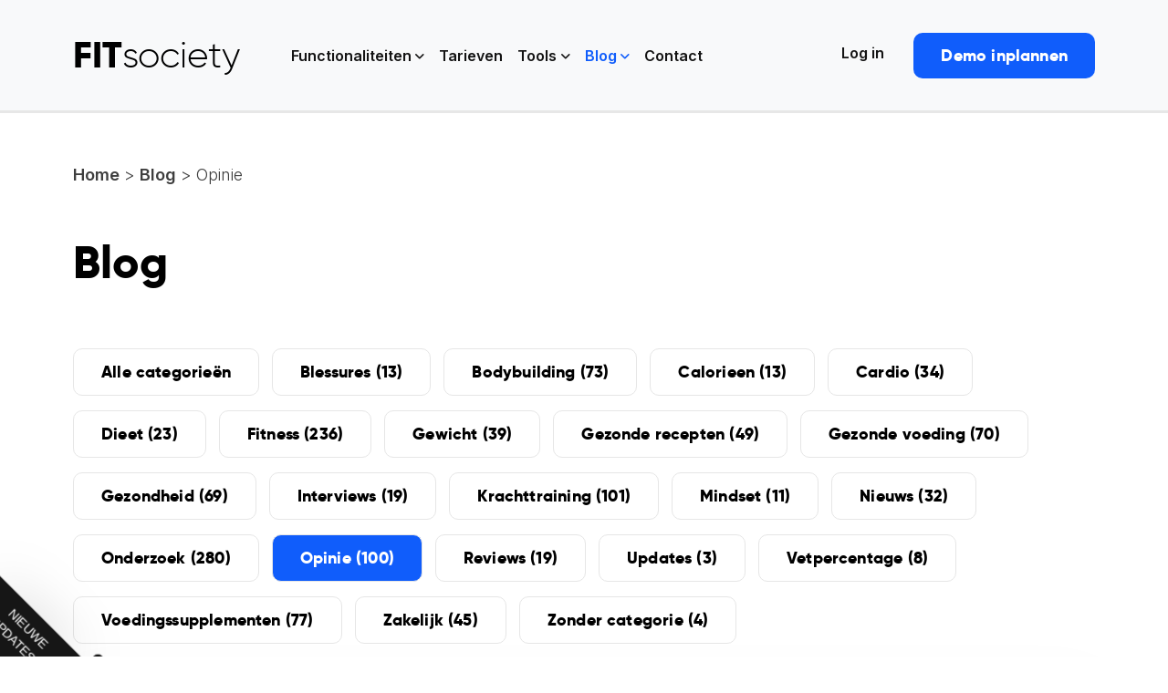

--- FILE ---
content_type: text/html; charset=UTF-8
request_url: https://www.fitsociety.nl/opinie/page/2/
body_size: 31826
content:
<!DOCTYPE html>
<html class="no-js"dir="ltr" lang="nl-NL">
  <head>
    <meta charset="UTF-8" />
    <meta http-equiv="x-ua-compatible" content="ie=edge">
    <meta name="viewport" content="width=device-width, initial-scale=1, shrink-to-fit=no">
	  <script async type='text/javascript' src='https://static.klaviyo.com/onsite/js/YgeuvG/klaviyo.js?company_id=YgeuvG'></script>
          <script type="text/javascript"> 
          !function(){if(!window.klaviyo){window._klOnsite=window._klOnsite||[];try{window.klaviyo=new Proxy({},{get:function(n,i){return"push"===i?function(){var n;(n=window._klOnsite).push.apply(n,arguments)}:function(){for(var n=arguments.length,o=new Array(n),w=0;w<n;w++)o[w]=arguments[w];var t="function"==typeof o[o.length-1]?o.pop():void 0,e=new Promise((function(n){window._klOnsite.push([i].concat(o,[function(i){t&&t(i),n(i)}]))}));return e}}})}catch(n){window.klaviyo=window.klaviyo||[],window.klaviyo.push=function(){var n;(n=window._klOnsite).push.apply(n,arguments)}}}}(); </script>
    <script type="text/javascript" src="https://www.fitsociety.nl/wp-admin/admin-ajax.php?action=pll_xdata_check&#038;redirect=https%3A%2F%2Fwww.fitsociety.nl%2Fopinie%2Fpage%2F2%2F&#038;nonce=5cd1bb1508" async></script><meta name='robots' content='index, follow, max-image-preview:large, max-snippet:-1, max-video-preview:-1' />

	<!-- This site is optimized with the Yoast SEO Premium plugin v24.1 (Yoast SEO v26.8) - https://yoast.com/product/yoast-seo-premium-wordpress/ -->
	<title>Opinie: opinie stukken door de redactie over de fitness branche</title>
	<meta name="description" content="Lees hier de opinie stukken die door onze redactie geschreven zijn over uiteenlopende onderwerpen uit de fitness branche." />
	<link rel="canonical" href="https://www.fitsociety.nl/opinie/page/2/" />
	<link rel="prev" href="https://www.fitsociety.nl/opinie/" />
	<link rel="next" href="https://www.fitsociety.nl/opinie/page/3/" />
	<meta property="og:locale" content="nl_NL" />
	<meta property="og:locale:alternate" content="en_GB" />
	<meta property="og:type" content="article" />
	<meta property="og:title" content="Opinie Archieven" />
	<meta property="og:description" content="Lees hier de opinie stukken die door onze redactie geschreven zijn over uiteenlopende onderwerpen uit de fitness branche." />
	<meta property="og:url" content="https://www.fitsociety.nl/opinie/" />
	<meta property="og:site_name" content="FITsociety" />
	<meta name="twitter:card" content="summary_large_image" />
	<meta name="twitter:site" content="@fitsocietynl" />
	<script type="application/ld+json" class="yoast-schema-graph">{"@context":"https://schema.org","@graph":[{"@type":"CollectionPage","@id":"https://www.fitsociety.nl/opinie/","url":"https://www.fitsociety.nl/opinie/page/2/","name":"Opinie: opinie stukken door de redactie over de fitness branche","isPartOf":{"@id":"https://www.fitsociety.nl/#website"},"primaryImageOfPage":{"@id":"https://www.fitsociety.nl/opinie/page/2/#primaryimage"},"image":{"@id":"https://www.fitsociety.nl/opinie/page/2/#primaryimage"},"thumbnailUrl":"https://www.fitsociety.nl/wp-content/uploads/2019/10/pexels-andrea-piacquadio-3768722.jpg","description":"Lees hier de opinie stukken die door onze redactie geschreven zijn over uiteenlopende onderwerpen uit de fitness branche.","breadcrumb":{"@id":"https://www.fitsociety.nl/opinie/page/2/#breadcrumb"},"inLanguage":"nl-NL"},{"@type":"ImageObject","inLanguage":"nl-NL","@id":"https://www.fitsociety.nl/opinie/page/2/#primaryimage","url":"https://www.fitsociety.nl/wp-content/uploads/2019/10/pexels-andrea-piacquadio-3768722.jpg","contentUrl":"https://www.fitsociety.nl/wp-content/uploads/2019/10/pexels-andrea-piacquadio-3768722.jpg","width":1280,"height":853},{"@type":"BreadcrumbList","@id":"https://www.fitsociety.nl/opinie/page/2/#breadcrumb","itemListElement":[{"@type":"ListItem","position":1,"name":"FITsociety","item":"https://www.fitsociety.nl/"},{"@type":"ListItem","position":2,"name":"Opinie"}]},{"@type":"WebSite","@id":"https://www.fitsociety.nl/#website","url":"https://www.fitsociety.nl/","name":"FITsociety","description":"Software voor Personal Trainers","publisher":{"@id":"https://www.fitsociety.nl/#organization"},"potentialAction":[{"@type":"SearchAction","target":{"@type":"EntryPoint","urlTemplate":"https://www.fitsociety.nl/?s={search_term_string}"},"query-input":{"@type":"PropertyValueSpecification","valueRequired":true,"valueName":"search_term_string"}}],"inLanguage":"nl-NL"},{"@type":"Organization","@id":"https://www.fitsociety.nl/#organization","name":"FITsociety","url":"https://www.fitsociety.nl/","logo":{"@type":"ImageObject","inLanguage":"nl-NL","@id":"https://www.fitsociety.nl/#/schema/logo/image/","url":"https://www.fitsociety.nl/wp-content/uploads/2024/03/fitsociety_logo-FIT-4.png","contentUrl":"https://www.fitsociety.nl/wp-content/uploads/2024/03/fitsociety_logo-FIT-4.png","width":1500,"height":1500,"caption":"FITsociety"},"image":{"@id":"https://www.fitsociety.nl/#/schema/logo/image/"},"sameAs":["https://www.facebook.com/fitsocietynl","https://x.com/fitsocietynl","https://www.instagram.com/fitsocietynl/","https://www.linkedin.com/company/fitsocietynl/","https://www.pinterest.com/FITsociety/","https://www.youtube.com/channel/UCSnu7JyPdmf7N26RlfdUBiA"]}]}</script>
	<!-- / Yoast SEO Premium plugin. -->


<link rel='dns-prefetch' href='//fonts.googleapis.com' />
<link rel="alternate" type="application/rss+xml" title="FITsociety &raquo; Opinie categorie feed" href="https://www.fitsociety.nl/opinie/feed/" />
<style id='wp-img-auto-sizes-contain-inline-css' type='text/css'>
img:is([sizes=auto i],[sizes^="auto," i]){contain-intrinsic-size:3000px 1500px}
/*# sourceURL=wp-img-auto-sizes-contain-inline-css */
</style>
<link rel='stylesheet' id='dashicons-css' href='https://www.fitsociety.nl/wp-includes/css/dashicons.min.css?ver=6.9' type='text/css' media='all' />
<link rel='stylesheet' id='post-views-counter-frontend-css' href='https://www.fitsociety.nl/wp-content/plugins/post-views-counter/css/frontend.css?ver=1.7.0' type='text/css' media='all' />
<style id='wp-emoji-styles-inline-css' type='text/css'>

	img.wp-smiley, img.emoji {
		display: inline !important;
		border: none !important;
		box-shadow: none !important;
		height: 1em !important;
		width: 1em !important;
		margin: 0 0.07em !important;
		vertical-align: -0.1em !important;
		background: none !important;
		padding: 0 !important;
	}
/*# sourceURL=wp-emoji-styles-inline-css */
</style>
<style id='wp-block-library-inline-css' type='text/css'>
:root{--wp-block-synced-color:#7a00df;--wp-block-synced-color--rgb:122,0,223;--wp-bound-block-color:var(--wp-block-synced-color);--wp-editor-canvas-background:#ddd;--wp-admin-theme-color:#007cba;--wp-admin-theme-color--rgb:0,124,186;--wp-admin-theme-color-darker-10:#006ba1;--wp-admin-theme-color-darker-10--rgb:0,107,160.5;--wp-admin-theme-color-darker-20:#005a87;--wp-admin-theme-color-darker-20--rgb:0,90,135;--wp-admin-border-width-focus:2px}@media (min-resolution:192dpi){:root{--wp-admin-border-width-focus:1.5px}}.wp-element-button{cursor:pointer}:root .has-very-light-gray-background-color{background-color:#eee}:root .has-very-dark-gray-background-color{background-color:#313131}:root .has-very-light-gray-color{color:#eee}:root .has-very-dark-gray-color{color:#313131}:root .has-vivid-green-cyan-to-vivid-cyan-blue-gradient-background{background:linear-gradient(135deg,#00d084,#0693e3)}:root .has-purple-crush-gradient-background{background:linear-gradient(135deg,#34e2e4,#4721fb 50%,#ab1dfe)}:root .has-hazy-dawn-gradient-background{background:linear-gradient(135deg,#faaca8,#dad0ec)}:root .has-subdued-olive-gradient-background{background:linear-gradient(135deg,#fafae1,#67a671)}:root .has-atomic-cream-gradient-background{background:linear-gradient(135deg,#fdd79a,#004a59)}:root .has-nightshade-gradient-background{background:linear-gradient(135deg,#330968,#31cdcf)}:root .has-midnight-gradient-background{background:linear-gradient(135deg,#020381,#2874fc)}:root{--wp--preset--font-size--normal:16px;--wp--preset--font-size--huge:42px}.has-regular-font-size{font-size:1em}.has-larger-font-size{font-size:2.625em}.has-normal-font-size{font-size:var(--wp--preset--font-size--normal)}.has-huge-font-size{font-size:var(--wp--preset--font-size--huge)}.has-text-align-center{text-align:center}.has-text-align-left{text-align:left}.has-text-align-right{text-align:right}.has-fit-text{white-space:nowrap!important}#end-resizable-editor-section{display:none}.aligncenter{clear:both}.items-justified-left{justify-content:flex-start}.items-justified-center{justify-content:center}.items-justified-right{justify-content:flex-end}.items-justified-space-between{justify-content:space-between}.screen-reader-text{border:0;clip-path:inset(50%);height:1px;margin:-1px;overflow:hidden;padding:0;position:absolute;width:1px;word-wrap:normal!important}.screen-reader-text:focus{background-color:#ddd;clip-path:none;color:#444;display:block;font-size:1em;height:auto;left:5px;line-height:normal;padding:15px 23px 14px;text-decoration:none;top:5px;width:auto;z-index:100000}html :where(.has-border-color){border-style:solid}html :where([style*=border-top-color]){border-top-style:solid}html :where([style*=border-right-color]){border-right-style:solid}html :where([style*=border-bottom-color]){border-bottom-style:solid}html :where([style*=border-left-color]){border-left-style:solid}html :where([style*=border-width]){border-style:solid}html :where([style*=border-top-width]){border-top-style:solid}html :where([style*=border-right-width]){border-right-style:solid}html :where([style*=border-bottom-width]){border-bottom-style:solid}html :where([style*=border-left-width]){border-left-style:solid}html :where(img[class*=wp-image-]){height:auto;max-width:100%}:where(figure){margin:0 0 1em}html :where(.is-position-sticky){--wp-admin--admin-bar--position-offset:var(--wp-admin--admin-bar--height,0px)}@media screen and (max-width:600px){html :where(.is-position-sticky){--wp-admin--admin-bar--position-offset:0px}}

/*# sourceURL=wp-block-library-inline-css */
</style><style id='wp-block-button-inline-css' type='text/css'>
.wp-block-button__link{align-content:center;box-sizing:border-box;cursor:pointer;display:inline-block;height:100%;text-align:center;word-break:break-word}.wp-block-button__link.aligncenter{text-align:center}.wp-block-button__link.alignright{text-align:right}:where(.wp-block-button__link){border-radius:9999px;box-shadow:none;padding:calc(.667em + 2px) calc(1.333em + 2px);text-decoration:none}.wp-block-button[style*=text-decoration] .wp-block-button__link{text-decoration:inherit}.wp-block-buttons>.wp-block-button.has-custom-width{max-width:none}.wp-block-buttons>.wp-block-button.has-custom-width .wp-block-button__link{width:100%}.wp-block-buttons>.wp-block-button.has-custom-font-size .wp-block-button__link{font-size:inherit}.wp-block-buttons>.wp-block-button.wp-block-button__width-25{width:calc(25% - var(--wp--style--block-gap, .5em)*.75)}.wp-block-buttons>.wp-block-button.wp-block-button__width-50{width:calc(50% - var(--wp--style--block-gap, .5em)*.5)}.wp-block-buttons>.wp-block-button.wp-block-button__width-75{width:calc(75% - var(--wp--style--block-gap, .5em)*.25)}.wp-block-buttons>.wp-block-button.wp-block-button__width-100{flex-basis:100%;width:100%}.wp-block-buttons.is-vertical>.wp-block-button.wp-block-button__width-25{width:25%}.wp-block-buttons.is-vertical>.wp-block-button.wp-block-button__width-50{width:50%}.wp-block-buttons.is-vertical>.wp-block-button.wp-block-button__width-75{width:75%}.wp-block-button.is-style-squared,.wp-block-button__link.wp-block-button.is-style-squared{border-radius:0}.wp-block-button.no-border-radius,.wp-block-button__link.no-border-radius{border-radius:0!important}:root :where(.wp-block-button .wp-block-button__link.is-style-outline),:root :where(.wp-block-button.is-style-outline>.wp-block-button__link){border:2px solid;padding:.667em 1.333em}:root :where(.wp-block-button .wp-block-button__link.is-style-outline:not(.has-text-color)),:root :where(.wp-block-button.is-style-outline>.wp-block-button__link:not(.has-text-color)){color:currentColor}:root :where(.wp-block-button .wp-block-button__link.is-style-outline:not(.has-background)),:root :where(.wp-block-button.is-style-outline>.wp-block-button__link:not(.has-background)){background-color:initial;background-image:none}
/*# sourceURL=https://www.fitsociety.nl/wp-includes/blocks/button/style.min.css */
</style>
<style id='wp-block-heading-inline-css' type='text/css'>
h1:where(.wp-block-heading).has-background,h2:where(.wp-block-heading).has-background,h3:where(.wp-block-heading).has-background,h4:where(.wp-block-heading).has-background,h5:where(.wp-block-heading).has-background,h6:where(.wp-block-heading).has-background{padding:1.25em 2.375em}h1.has-text-align-left[style*=writing-mode]:where([style*=vertical-lr]),h1.has-text-align-right[style*=writing-mode]:where([style*=vertical-rl]),h2.has-text-align-left[style*=writing-mode]:where([style*=vertical-lr]),h2.has-text-align-right[style*=writing-mode]:where([style*=vertical-rl]),h3.has-text-align-left[style*=writing-mode]:where([style*=vertical-lr]),h3.has-text-align-right[style*=writing-mode]:where([style*=vertical-rl]),h4.has-text-align-left[style*=writing-mode]:where([style*=vertical-lr]),h4.has-text-align-right[style*=writing-mode]:where([style*=vertical-rl]),h5.has-text-align-left[style*=writing-mode]:where([style*=vertical-lr]),h5.has-text-align-right[style*=writing-mode]:where([style*=vertical-rl]),h6.has-text-align-left[style*=writing-mode]:where([style*=vertical-lr]),h6.has-text-align-right[style*=writing-mode]:where([style*=vertical-rl]){rotate:180deg}
/*# sourceURL=https://www.fitsociety.nl/wp-includes/blocks/heading/style.min.css */
</style>
<style id='wp-block-list-inline-css' type='text/css'>
ol,ul{box-sizing:border-box}:root :where(.wp-block-list.has-background){padding:1.25em 2.375em}
/*# sourceURL=https://www.fitsociety.nl/wp-includes/blocks/list/style.min.css */
</style>
<style id='wp-block-buttons-inline-css' type='text/css'>
.wp-block-buttons{box-sizing:border-box}.wp-block-buttons.is-vertical{flex-direction:column}.wp-block-buttons.is-vertical>.wp-block-button:last-child{margin-bottom:0}.wp-block-buttons>.wp-block-button{display:inline-block;margin:0}.wp-block-buttons.is-content-justification-left{justify-content:flex-start}.wp-block-buttons.is-content-justification-left.is-vertical{align-items:flex-start}.wp-block-buttons.is-content-justification-center{justify-content:center}.wp-block-buttons.is-content-justification-center.is-vertical{align-items:center}.wp-block-buttons.is-content-justification-right{justify-content:flex-end}.wp-block-buttons.is-content-justification-right.is-vertical{align-items:flex-end}.wp-block-buttons.is-content-justification-space-between{justify-content:space-between}.wp-block-buttons.aligncenter{text-align:center}.wp-block-buttons:not(.is-content-justification-space-between,.is-content-justification-right,.is-content-justification-left,.is-content-justification-center) .wp-block-button.aligncenter{margin-left:auto;margin-right:auto;width:100%}.wp-block-buttons[style*=text-decoration] .wp-block-button,.wp-block-buttons[style*=text-decoration] .wp-block-button__link{text-decoration:inherit}.wp-block-buttons.has-custom-font-size .wp-block-button__link{font-size:inherit}.wp-block-buttons .wp-block-button__link{width:100%}.wp-block-button.aligncenter{text-align:center}
/*# sourceURL=https://www.fitsociety.nl/wp-includes/blocks/buttons/style.min.css */
</style>
<style id='wp-block-group-inline-css' type='text/css'>
.wp-block-group{box-sizing:border-box}:where(.wp-block-group.wp-block-group-is-layout-constrained){position:relative}
/*# sourceURL=https://www.fitsociety.nl/wp-includes/blocks/group/style.min.css */
</style>
<style id='wp-block-paragraph-inline-css' type='text/css'>
.is-small-text{font-size:.875em}.is-regular-text{font-size:1em}.is-large-text{font-size:2.25em}.is-larger-text{font-size:3em}.has-drop-cap:not(:focus):first-letter{float:left;font-size:8.4em;font-style:normal;font-weight:100;line-height:.68;margin:.05em .1em 0 0;text-transform:uppercase}body.rtl .has-drop-cap:not(:focus):first-letter{float:none;margin-left:.1em}p.has-drop-cap.has-background{overflow:hidden}:root :where(p.has-background){padding:1.25em 2.375em}:where(p.has-text-color:not(.has-link-color)) a{color:inherit}p.has-text-align-left[style*="writing-mode:vertical-lr"],p.has-text-align-right[style*="writing-mode:vertical-rl"]{rotate:180deg}
/*# sourceURL=https://www.fitsociety.nl/wp-includes/blocks/paragraph/style.min.css */
</style>
<style id='global-styles-inline-css' type='text/css'>
:root{--wp--preset--aspect-ratio--square: 1;--wp--preset--aspect-ratio--4-3: 4/3;--wp--preset--aspect-ratio--3-4: 3/4;--wp--preset--aspect-ratio--3-2: 3/2;--wp--preset--aspect-ratio--2-3: 2/3;--wp--preset--aspect-ratio--16-9: 16/9;--wp--preset--aspect-ratio--9-16: 9/16;--wp--preset--color--black: #000000;--wp--preset--color--cyan-bluish-gray: #abb8c3;--wp--preset--color--white: #ffffff;--wp--preset--color--pale-pink: #f78da7;--wp--preset--color--vivid-red: #cf2e2e;--wp--preset--color--luminous-vivid-orange: #ff6900;--wp--preset--color--luminous-vivid-amber: #fcb900;--wp--preset--color--light-green-cyan: #7bdcb5;--wp--preset--color--vivid-green-cyan: #00d084;--wp--preset--color--pale-cyan-blue: #8ed1fc;--wp--preset--color--vivid-cyan-blue: #0693e3;--wp--preset--color--vivid-purple: #9b51e0;--wp--preset--gradient--vivid-cyan-blue-to-vivid-purple: linear-gradient(135deg,rgb(6,147,227) 0%,rgb(155,81,224) 100%);--wp--preset--gradient--light-green-cyan-to-vivid-green-cyan: linear-gradient(135deg,rgb(122,220,180) 0%,rgb(0,208,130) 100%);--wp--preset--gradient--luminous-vivid-amber-to-luminous-vivid-orange: linear-gradient(135deg,rgb(252,185,0) 0%,rgb(255,105,0) 100%);--wp--preset--gradient--luminous-vivid-orange-to-vivid-red: linear-gradient(135deg,rgb(255,105,0) 0%,rgb(207,46,46) 100%);--wp--preset--gradient--very-light-gray-to-cyan-bluish-gray: linear-gradient(135deg,rgb(238,238,238) 0%,rgb(169,184,195) 100%);--wp--preset--gradient--cool-to-warm-spectrum: linear-gradient(135deg,rgb(74,234,220) 0%,rgb(151,120,209) 20%,rgb(207,42,186) 40%,rgb(238,44,130) 60%,rgb(251,105,98) 80%,rgb(254,248,76) 100%);--wp--preset--gradient--blush-light-purple: linear-gradient(135deg,rgb(255,206,236) 0%,rgb(152,150,240) 100%);--wp--preset--gradient--blush-bordeaux: linear-gradient(135deg,rgb(254,205,165) 0%,rgb(254,45,45) 50%,rgb(107,0,62) 100%);--wp--preset--gradient--luminous-dusk: linear-gradient(135deg,rgb(255,203,112) 0%,rgb(199,81,192) 50%,rgb(65,88,208) 100%);--wp--preset--gradient--pale-ocean: linear-gradient(135deg,rgb(255,245,203) 0%,rgb(182,227,212) 50%,rgb(51,167,181) 100%);--wp--preset--gradient--electric-grass: linear-gradient(135deg,rgb(202,248,128) 0%,rgb(113,206,126) 100%);--wp--preset--gradient--midnight: linear-gradient(135deg,rgb(2,3,129) 0%,rgb(40,116,252) 100%);--wp--preset--font-size--small: 13px;--wp--preset--font-size--medium: 20px;--wp--preset--font-size--large: 36px;--wp--preset--font-size--x-large: 42px;--wp--preset--spacing--20: 0.44rem;--wp--preset--spacing--30: 0.67rem;--wp--preset--spacing--40: 1rem;--wp--preset--spacing--50: 1.5rem;--wp--preset--spacing--60: 2.25rem;--wp--preset--spacing--70: 3.38rem;--wp--preset--spacing--80: 5.06rem;--wp--preset--shadow--natural: 6px 6px 9px rgba(0, 0, 0, 0.2);--wp--preset--shadow--deep: 12px 12px 50px rgba(0, 0, 0, 0.4);--wp--preset--shadow--sharp: 6px 6px 0px rgba(0, 0, 0, 0.2);--wp--preset--shadow--outlined: 6px 6px 0px -3px rgb(255, 255, 255), 6px 6px rgb(0, 0, 0);--wp--preset--shadow--crisp: 6px 6px 0px rgb(0, 0, 0);}:where(.is-layout-flex){gap: 0.5em;}:where(.is-layout-grid){gap: 0.5em;}body .is-layout-flex{display: flex;}.is-layout-flex{flex-wrap: wrap;align-items: center;}.is-layout-flex > :is(*, div){margin: 0;}body .is-layout-grid{display: grid;}.is-layout-grid > :is(*, div){margin: 0;}:where(.wp-block-columns.is-layout-flex){gap: 2em;}:where(.wp-block-columns.is-layout-grid){gap: 2em;}:where(.wp-block-post-template.is-layout-flex){gap: 1.25em;}:where(.wp-block-post-template.is-layout-grid){gap: 1.25em;}.has-black-color{color: var(--wp--preset--color--black) !important;}.has-cyan-bluish-gray-color{color: var(--wp--preset--color--cyan-bluish-gray) !important;}.has-white-color{color: var(--wp--preset--color--white) !important;}.has-pale-pink-color{color: var(--wp--preset--color--pale-pink) !important;}.has-vivid-red-color{color: var(--wp--preset--color--vivid-red) !important;}.has-luminous-vivid-orange-color{color: var(--wp--preset--color--luminous-vivid-orange) !important;}.has-luminous-vivid-amber-color{color: var(--wp--preset--color--luminous-vivid-amber) !important;}.has-light-green-cyan-color{color: var(--wp--preset--color--light-green-cyan) !important;}.has-vivid-green-cyan-color{color: var(--wp--preset--color--vivid-green-cyan) !important;}.has-pale-cyan-blue-color{color: var(--wp--preset--color--pale-cyan-blue) !important;}.has-vivid-cyan-blue-color{color: var(--wp--preset--color--vivid-cyan-blue) !important;}.has-vivid-purple-color{color: var(--wp--preset--color--vivid-purple) !important;}.has-black-background-color{background-color: var(--wp--preset--color--black) !important;}.has-cyan-bluish-gray-background-color{background-color: var(--wp--preset--color--cyan-bluish-gray) !important;}.has-white-background-color{background-color: var(--wp--preset--color--white) !important;}.has-pale-pink-background-color{background-color: var(--wp--preset--color--pale-pink) !important;}.has-vivid-red-background-color{background-color: var(--wp--preset--color--vivid-red) !important;}.has-luminous-vivid-orange-background-color{background-color: var(--wp--preset--color--luminous-vivid-orange) !important;}.has-luminous-vivid-amber-background-color{background-color: var(--wp--preset--color--luminous-vivid-amber) !important;}.has-light-green-cyan-background-color{background-color: var(--wp--preset--color--light-green-cyan) !important;}.has-vivid-green-cyan-background-color{background-color: var(--wp--preset--color--vivid-green-cyan) !important;}.has-pale-cyan-blue-background-color{background-color: var(--wp--preset--color--pale-cyan-blue) !important;}.has-vivid-cyan-blue-background-color{background-color: var(--wp--preset--color--vivid-cyan-blue) !important;}.has-vivid-purple-background-color{background-color: var(--wp--preset--color--vivid-purple) !important;}.has-black-border-color{border-color: var(--wp--preset--color--black) !important;}.has-cyan-bluish-gray-border-color{border-color: var(--wp--preset--color--cyan-bluish-gray) !important;}.has-white-border-color{border-color: var(--wp--preset--color--white) !important;}.has-pale-pink-border-color{border-color: var(--wp--preset--color--pale-pink) !important;}.has-vivid-red-border-color{border-color: var(--wp--preset--color--vivid-red) !important;}.has-luminous-vivid-orange-border-color{border-color: var(--wp--preset--color--luminous-vivid-orange) !important;}.has-luminous-vivid-amber-border-color{border-color: var(--wp--preset--color--luminous-vivid-amber) !important;}.has-light-green-cyan-border-color{border-color: var(--wp--preset--color--light-green-cyan) !important;}.has-vivid-green-cyan-border-color{border-color: var(--wp--preset--color--vivid-green-cyan) !important;}.has-pale-cyan-blue-border-color{border-color: var(--wp--preset--color--pale-cyan-blue) !important;}.has-vivid-cyan-blue-border-color{border-color: var(--wp--preset--color--vivid-cyan-blue) !important;}.has-vivid-purple-border-color{border-color: var(--wp--preset--color--vivid-purple) !important;}.has-vivid-cyan-blue-to-vivid-purple-gradient-background{background: var(--wp--preset--gradient--vivid-cyan-blue-to-vivid-purple) !important;}.has-light-green-cyan-to-vivid-green-cyan-gradient-background{background: var(--wp--preset--gradient--light-green-cyan-to-vivid-green-cyan) !important;}.has-luminous-vivid-amber-to-luminous-vivid-orange-gradient-background{background: var(--wp--preset--gradient--luminous-vivid-amber-to-luminous-vivid-orange) !important;}.has-luminous-vivid-orange-to-vivid-red-gradient-background{background: var(--wp--preset--gradient--luminous-vivid-orange-to-vivid-red) !important;}.has-very-light-gray-to-cyan-bluish-gray-gradient-background{background: var(--wp--preset--gradient--very-light-gray-to-cyan-bluish-gray) !important;}.has-cool-to-warm-spectrum-gradient-background{background: var(--wp--preset--gradient--cool-to-warm-spectrum) !important;}.has-blush-light-purple-gradient-background{background: var(--wp--preset--gradient--blush-light-purple) !important;}.has-blush-bordeaux-gradient-background{background: var(--wp--preset--gradient--blush-bordeaux) !important;}.has-luminous-dusk-gradient-background{background: var(--wp--preset--gradient--luminous-dusk) !important;}.has-pale-ocean-gradient-background{background: var(--wp--preset--gradient--pale-ocean) !important;}.has-electric-grass-gradient-background{background: var(--wp--preset--gradient--electric-grass) !important;}.has-midnight-gradient-background{background: var(--wp--preset--gradient--midnight) !important;}.has-small-font-size{font-size: var(--wp--preset--font-size--small) !important;}.has-medium-font-size{font-size: var(--wp--preset--font-size--medium) !important;}.has-large-font-size{font-size: var(--wp--preset--font-size--large) !important;}.has-x-large-font-size{font-size: var(--wp--preset--font-size--x-large) !important;}
/*# sourceURL=global-styles-inline-css */
</style>
<style id='core-block-supports-inline-css' type='text/css'>
.wp-container-core-buttons-is-layout-765c4724{justify-content:flex-end;}.wp-container-core-group-is-layout-07b51d56 > :where(:not(.alignleft):not(.alignright):not(.alignfull)){margin-right:0 !important;}
/*# sourceURL=core-block-supports-inline-css */
</style>

<style id='classic-theme-styles-inline-css' type='text/css'>
/*! This file is auto-generated */
.wp-block-button__link{color:#fff;background-color:#32373c;border-radius:9999px;box-shadow:none;text-decoration:none;padding:calc(.667em + 2px) calc(1.333em + 2px);font-size:1.125em}.wp-block-file__button{background:#32373c;color:#fff;text-decoration:none}
/*# sourceURL=/wp-includes/css/classic-themes.min.css */
</style>
<link rel='stylesheet' id='mpp_gutenberg-css' href='https://www.fitsociety.nl/wp-content/plugins/metronet-profile-picture/dist/blocks.style.build.css?ver=2.6.3' type='text/css' media='all' />
<link rel='stylesheet' id='wpa-css-css' href='https://www.fitsociety.nl/wp-content/plugins/honeypot/includes/css/wpa.css?ver=2.3.04' type='text/css' media='all' />
<link rel='stylesheet' id='inter-css' href='https://fonts.googleapis.com/css2?family=Inter%3Awght%40300%3B400%3B500%3B600%3B700%3B800%3B900&#038;display=swap&#038;ver=6.9' type='text/css' media='all' />
<link rel='stylesheet' id='bootstrap-css' href='https://www.fitsociety.nl/wp-content/themes/fitsociety/public/css/bootstrap.min.css?ver=4.3.1' type='text/css' media='all' />
<link rel='stylesheet' id='fa-pro-css' href='https://www.fitsociety.nl/wp-content/themes/fitsociety/public/css/all.min.css?ver=6.3.0' type='text/css' media='all' />
<link rel='stylesheet' id='lighbox-css' href='https://www.fitsociety.nl/wp-content/themes/fitsociety/public/css/lightbox.min.css?ver=6.3.0' type='text/css' media='all' />
<link rel='stylesheet' id='style-css' href='https://www.fitsociety.nl/wp-content/themes/fitsociety/public/css/general.min.css?ver=1.0' type='text/css' media='all' />
<link rel="EditURI" type="application/rsd+xml" title="RSD" href="https://www.fitsociety.nl/xmlrpc.php?rsd" />

		<!-- Google Tag Manager -->
		<script>!function(){"use strict";function l(e){for(var t=e,r=0,n=document.cookie.split(";");r<n.length;r++){var o=n[r].split("=");if(o[0].trim()===t)return o[1]}}function s(e){return localStorage.getItem(e)}function u(e){return window[e]}function A(e,t){e=document.querySelector(e);return t?null==e?void 0:e.getAttribute(t):null==e?void 0:e.textContent}var e=window,t=document,r="script",n="dataLayer",o="https://load.ixba.fitsociety.nl",a="",i="qKnlewlwhoh",c="5NYU=aWQ9R1RNLVBSMkRRMjQ%3D&amp;cgm=nmB",g="cookie",v="_sbp",E="",d=!1;try{var d=!!g&&(m=navigator.userAgent,!!(m=new RegExp("Version/([0-9._]+)(.*Mobile)?.*Safari.*").exec(m)))&&16.4<=parseFloat(m[1]),f="stapeUserId"===g,I=d&&!f?function(e,t,r){void 0===t&&(t="");var n={cookie:l,localStorage:s,jsVariable:u,cssSelector:A},t=Array.isArray(t)?t:[t];if(e&&n[e])for(var o=n[e],a=0,i=t;a<i.length;a++){var c=i[a],c=r?o(c,r):o(c);if(c)return c}else console.warn("invalid uid source",e)}(g,v,E):void 0;d=d&&(!!I||f)}catch(e){console.error(e)}var m=e,g=(m[n]=m[n]||[],m[n].push({"gtm.start":(new Date).getTime(),event:"gtm.js"}),t.getElementsByTagName(r)[0]),v=I?"&bi="+encodeURIComponent(I):"",E=t.createElement(r),f=(d&&(i=8<i.length?i.replace(/([a-z]{8}$)/,"kp$1"):"kp"+i),!d&&a?a:o);E.async=!0,E.src=f+"/"+i+".js?"+c+v,null!=(e=g.parentNode)&&e.insertBefore(E,g)}();</script>
		<!-- End Google Tag Manager -->
		<link rel="apple-touch-icon" sizes="180x180" href="/wp-content/uploads/fbrfg/apple-touch-icon.png?v=2">
<link rel="icon" type="image/png" sizes="32x32" href="/wp-content/uploads/fbrfg/favicon-32x32.png?v=2">
<link rel="icon" type="image/png" sizes="16x16" href="/wp-content/uploads/fbrfg/favicon-16x16.png?v=2">
<link rel="manifest" href="/wp-content/uploads/fbrfg/site.webmanifest?v=2">
<link rel="mask-icon" href="/wp-content/uploads/fbrfg/safari-pinned-tab.svg?v=2" color="#000000">
<link rel="shortcut icon" href="/wp-content/uploads/fbrfg/favicon.ico?v=2">
<meta name="apple-mobile-web-app-title" content="fitsociety">
<meta name="application-name" content="fitsociety">
<meta name="msapplication-TileColor" content="#000000">
<meta name="msapplication-config" content="/wp-content/uploads/fbrfg/browserconfig.xml?v=2">
<meta name="theme-color" content="#ffffff">		<style type="text/css" id="wp-custom-css">
			.page-id-12020 .nav--state-light, .page-id-12020 .nav--state-light+.nav__dropdown {display: none;}

header.main-header {height: auto !important;}


#searchsubmit img {width: 18px !important; height: 18px !important; max-width: unset;}

.top-header .search-form {
	display: flex;
}

.top-header button#searchsubmit {
	display: flex;
  align-items: center;
  justify-content: center;
	width: 36px; 
	height: 36px; 
	line-height: 36px; 
	text-align: center; 
	background: #577FF6;
	border-radius: 0 2px 2px 0;
	border: 0;
	box-shadow: none;
	cursor: pointer;
}

.top-header input#search {
	height: 36px; 
	border: 1px solid #EBEBEB;
	padding: 6px 10px;
	border-radius: 2px 0 0 2px;
}

.top-header {
	padding: 1rem 0;
	display: flex;
  justify-content: space-between;
	align-items: center;
}

.header-icons img {
	width: 24px; 
	height: 26px;
}

.header-icons .user-icon, .header-icons .cart-contents {
	display: inline-block;
	margin: 0 5px;
}

.header-icons .cart-icon {
	display: inline-block;
	padding-right: 16px;
}

.header-icons .cart-contents {
	margin-right: 0;
	position: relative;
}

.cart-contents .cart-contents-count {
	position: absolute;
	font-size: 12px;
	width: 16px;
	height: 16px;
	line-height: 16px;
	background: #2E2E2E;
	border-radius: 50%;
	color: #fff;
	text-align: center;
	top: 0;
	right: 0;
}

.navigation-wrapper {
	display: flex;
	position: relative;
	z-index: 10;
	background: #577FF6;
}

.menu-container ul li {
	float: left;
	position: relative;
}

.menu-container ul li a {
	padding: 1rem 10px;
	color: #fff;
	font-weight: 700;
}

.menu-container ul>li:first-child>a {
	padding-left: 0;
}

.sf-menu, .sf-menu * {
	margin: 0;
	padding: 0;
	list-style: none;
}
.sf-menu li {
	position: relative;
}
.sf-menu ul {
	position: absolute;
	display: none;
	top: 100%;
	left: 0;
	z-index: 99;
}

.sf-menu ul.sub-menu {
	background: #fff;
	border: 1px solid #ebebeb;
	padding: 1rem;
}

.sf-menu ul.sub-menu li a {
	color: #202020;
	padding: 8px 12px;
	font-size: 16px;
	font-weight: 400;
}

.sf-menu li.megamenu {
	position: inherit !important;
}

.sf-menu li.megamenu ul {
	width: 100% !important;
	margin-top: 0;
}

/*.sf-menu li.megamenu>ul.sub-menu {
	-webkit-column-count: 4;
  -moz-column-count: 4;
  column-count: 4;
}*/

.sf-menu li.megamenu>ul.sub-menu>li {
	width: 25% !important;
}

.sf-menu li.megamenu>ul.sub-menu>li>a {
	font-weight: 700; 
	position: relative;
}

.sf-menu li.megamenu>ul.sub-menu>li.no-link>a {
	pointer-events: none;
}

.sf-menu li.megamenu>ul.sub-menu>li ul {
	display: block !important;
    top: initial !important;
    left: initial !important;
    right: initial !important;
    width: 100% !important;
    min-width: 0 !important;
    position: relative !important;
    opacity: 1 !important;
    border: none !important;
    padding: 0 !important;
    box-shadow: none !important;
}

.sf-menu > li {
	float: left;
}
.sf-menu li:hover > ul,
.sf-menu li.sfHover > ul {
	display: block;
}

.sf-menu a {
	display: block;
	position: relative;
}
.sf-menu ul ul {
	top: 0;
	left: 100%;
}

.sf-arrows .sf-with-ul {
	padding-right: 2em;
	*padding-right: 1em; /* no CSS arrows for IE7 (lack pseudo-elements) */
}
/* styling for both css and generated arrows */
.sf-arrows .sf-with-ul:after {
	content: '';
	position: absolute;
	top: 20px;
	right: .9em;
	height: 0.4em;
	width: 0.4em;
	border-width: 0.2em 0.2em 0 0;
  border-style: solid;
  transform: rotate( 135deg);
}
.sf-arrows > li > .sf-with-ul:focus:after,
.sf-arrows > li:hover > .sf-with-ul:after,
.sf-arrows > .sfHover > .sf-with-ul:after {
	border-top-color: white;
}
/* styling for right-facing arrows */
.sf-arrows ul .sf-with-ul:after {
	margin-top: -5px;
	margin-right: -3px;
	border-color: transparent;
	border-left-color: #fff;
}
.sf-arrows ul li > .sf-with-ul:focus:after,
.sf-arrows ul li:hover > .sf-with-ul:after,
.sf-arrows ul .sfHover > .sf-with-ul:after {
	border-left-color: white;
}

/*** adding the class sf-navbar in addition to sf-menu creates an all-horizontal nav-bar menu ***/
.sf-navbar {
	background: #BDD2FF;
	position: relative;
	margin-bottom: 5em;
}
/* provide background colour for submenu strip */
/* you should just set the menu's container bg colour rather than use pseudo-elements */
.sf-navbar:before {
	content: '';
	position: absolute;
	left: 0;
	z-index: -1;
	background-color: #BDD2FF;
	height: 200%;
	width: 100%;
}
.sf-navbar ul {
	box-shadow: none;
}
.sf-navbar li {
	background: #AABDE6;
	position: static;
}
.sf-navbar > li > a,
.sf-navbar > li > ul > li > a {
	border: none;
}
.sf-navbar > li > ul {
	min-width: 36em; /* set this to whatever suits your design */
}
.sf-navbar ul li {
	background: #BDD2FF;
	position: relative;
}
.sf-navbar ul ul {
	left: 0;
	top: 100%;
}
.sf-navbar ul ul li {
	width: 100%;
}
.sf-navbar > li > ul > li {
	float: left;
}
.sf-navbar li.current {
	background: #BDD2FF;
}
.sf-navbar li:hover,
.sf-navbar li.sfHover,
.sf-navbar ul li.current {
	background: #BDD2FF;
}
.sf-navbar ul li:hover,
.sf-navbar ul li.sfHover,
.sf-navbar ul ul li {
	background: #D1DFFF;
}
.sf-navbar ul ul li:hover,
.sf-navbar ul ul li.sfHover,
.sf-navbar ul ul li.current {
	background: #E6EEFF;
}
.sf-navbar ul li.current > a {
	font-weight: bold;
}

/*** point all arrows down ***/
.sf-arrows.sf-navbar ul .sf-with-ul:after {
	margin-top: -3px;
	margin-right: 0;
	border-color: transparent;
	border-top-color: #dFeEFF; /* edit this to suit design (no rgba in IE8) */
	border-top-color: rgba(255,255,255,.5);
}

.sf-arrows.sf-navbar ul > li > .sf-with-ul:focus:after,
.sf-arrows.sf-navbar ul > li:hover > .sf-with-ul:after,
.sf-arrows.sf-navbar ul > .sfHover > .sf-with-ul:after {
	border-color: transparent;
	border-top-color: white;
}

.container.width100 {width: 100%;}

/*** MOBILE MENU ***/
@media (min-width: 550px) {
	#mobile_menu_toggle {
	display: none !important;}
}

@media (max-width: 549px) {
	.navigation-wrapper {display: none !important;}
	.top-header {flex-wrap: wrap;}
	.top-header .search-form {order: 3; width: 100%; margin-top: 15px;}
	.top-header .logo {position: absolute; left: 50%; transform: translateX(-50%); top: 1rem; width: 40px !important; height: 40px !important;}
	.top-header input#search {width: calc(100% - 36px);}
	#mobile_menu_toggle, .header-icons {padding-top: 8px;}
	.hero_new {margin-top: 0px !important;}
	header.main-header {box-shadow: 0 10px 30px rgba(0,0,0,.05); -webkit-box-shadow: 0 10px 30px rgba(0,0,0,.05); z-index: 1;}
	
}

#mobile_menu_toggle {
	cursor: pointer;
}

#mobile_menu_toggle img {
	width: 22px;
	height: 19px;
}

.sfm-sidebar-push #sfm-sidebar:not(.sfm-fully-hidden), .sfm-sidebar-slide #sfm-sidebar:not(.sfm-fully-hidden) {
    box-shadow: 0 0 35px 3px rgb(0 0 0 / 15%);
}

#sfm-sidebar .sfm-va-middle {
	vertical-align: top !important;
}

#sfm-sidebar .sfm-nav {
    margin-top: 10px !important;
    padding-top: 20px;
    border-top: 1px solid rgba(0,0,0,.15);
}

#sfm-sidebar .sfm-view .sfm-menu {
    display: block;
    margin-top: 80px;
    padding-top: 0 !important;
}

#sfm-sidebar .sfm-view .sfm-back-parent {
    border-bottom: 1px solid rgba(0,0,0,.15);
    height: 60px;
    padding-left: 18%;
    padding-top: 22px;
	background: #ececec;
}

#sfm-sidebar .sfm-back-parent span {
	font-size: 100%;
}

#sfm-sidebar .sfm-sm-indicator i {
	  border-top: 2px solid #202020;
    border-right: 2px solid #202020;
}

.sfm-sidebar-close:after, .sfm-sidebar-close:before {
	background: #808080;
}



body.search-results {
	background: #fff;
}

.search-page-wrapper {
	padding: 5rem 0 5rem;
}

.search-results-wrapper {
	display: flex;
	flex-wrap: wrap;
	justify-content: space-between;
	margin-top: 30px;
}

.search-results-wrapper .search-entry {
	display: flex;
	flex-basis: calc(50% - 15px);
	margin-bottom: 30px;
	border: 1px solid #ebebeb;
	padding: 40px 20px 20px 20px;
	position: relative;
}

.search-results-wrapper .search-entry .img {
	width: 146px;
  max-width: 33.33%;
	margin-right: 20px;
	align-items: center;
	display: none;
}

.search-results-wrapper .search-entry.has-post-thumbnail .img {
	display: flex;
}

.search-results-wrapper .search-entry.has-post-thumbnail .content {
    max-width: 66.66%;
}

.search-results-wrapper .search-entry .content .tekst-link {
	margin-top: 10px;
}

.search-results-wrapper .search-entry .content .tekst-link a {
	font-size: 16px;
	font-weight: 700;
	text-decoration: underline;
}

.search-results-wrapper .search-entry h3 {
	font-size: 18px;
	line-height: 1.35;
	margin-bottom: 10px;
}

.search-results-wrapper .search-entry h3 a {
	font-weight: 700;
}

.search-results-wrapper .search-entry:before {
	content: 'Artikel';
	background: #2E2E2E;
	color: #fff;
	padding: 6px 12px;
	position: absolute;
	top: 0;
	left: 0;
	letter-spacing: 2px;
  font-size: 11px;
	text-transform: uppercase;
} 

.search-results-wrapper .search-entry.product:before {
	content: 'Product';
	background: #577FF6;
} 

@media (max-width: 768px) {
	.search-results-wrapper .search-entry {flex-basis: 100%;}
}

.search-pagination {
	display: flex;
	justify-content: center;
	margin-top: 20px;
}



body, html {background-color: #fff !important;}

.marketplace__hero.section {
	margin-top: 0 !important;
	padding-top: 5rem;
}

.col--sticky-element {z-index: 0;}

/* Home */
.home  ul.products li.product .button {
	display: none;
}


.woocommerce-product-details__short-description a, .woocommerce-Tabs-panel--description a {
	color: #577FF6!important;
	font-weight: bold;
}

.woocommerce-product-details__short-description ul, .woocommerce-Tabs-panel--description ul  {
	margin-bottom: 20px;
}

/* coupon checkout */
.woocommerce-form-coupon-toggle {
	display: none;
}

p {
	margin-bottom: 20px;
	}
/* ACCOUNT */
.woocommerce-MyAccount-navigation li {
	margin-bottom: 20px;	
}
.woocommerce-MyAccount-navigation li.is-active a {
	background: #577FF6;
	padding: 8px;
	padding-left: 20px;
	padding-right: 20px;
	border-radius: 4px;
	color: #fff;
}
.woocommerce-MyAccount-navigation li a:hover {
	color: #577FF6;
	background: #BCCCFB;
	padding: 8px;
	padding-left: 20px;
	padding-right: 20px;
	border-radius: 4px;
}
table.account-orders-table {
		display: inherit!important;
		padding: 10px;
		width: 140%!important;
		}
table.account-orders-table th {
		width: 10%!important;
		}
table.account-orders-table .view {
	padding: .6em 0.5em;
	width: 100px;
	text-align: center;
	height: 30px;
}


/* end account */


/*[class~="grid"]>[class*="col-8"], [class*="grid-"]>[class*="col-8"], [class*="grid_"]>[class*="col-8"] {
	flex-basis: unset;
	max-width: 800px;
}*/

.wc-block-grid__products {
	display: flex;
	flex-wrap: wrap;
	justify-content: space-between;
}

.wc-block-grid .wc-block-grid__product {
	flex: 1 0 100% !important;
	max-width: unset !important;
	width: 100% !important;
	/*max-width: calc(50% - 10px) !important;*/
}

.wc-block-grid__product {
	-webkit-box-shadow: 0px 5px 10px 0px rgba(0,0,0,0.05); 
	box-shadow: 0px 5px 10px 0px rgba(0,0,0,0.05);
	border: solid 1px #ebebeb;
	border-radius: 3px;
	padding: 18px !important;
	margin-bottom: 20px !important;
	-webkit-transition: .3s;
}

.wc-block-grid__product:hover {
	-webkit-box-shadow: 0px 10px 30px 0px rgba(0,0,0,0.05); 
	box-shadow: 0px 10px 30px 0px rgba(0,0,0,0.05);
}

.wc-block-grid__product .wc-block-grid__product-image {
	width: 146px;
	max-width: 33.33%;
	margin-right: 10px;
	float: left;
	margin-bottom: 0 !important;
}

.wp-block-button.wc-block-grid__product-add-to-cart {
	margin: 0 !important;
}

.wp-block-button.wc-block-grid__product-add-to-cart a {
	background: #577FF6!important;
	border-radius: 4px;
	color: white;
	text-decoration: none;
	font-size: 14px !important;
}

.wc-block-grid__product-add-to-cart.wp-block-button .wp-block-button__link {
	margin-right: 20px !important;
}

.wp-block-button.wc-block-grid__product-add-to-cart a.added_to_cart {
	  background: transparent !important;
    color: #577FF6;
	  padding-top: 0.5em;
}
.wc-block-grid__product-price.price {
	color: #77a464;
}
.wc-block-grid__product a {
	text-align: left!important;
	text-decoration: none;
}
.wc-block-grid__product-title {
	color: #202020;
	font-size: 16px;
}
.wc-block-grid__products {
	margin: 0rem !important;
}

.article ul li::before {
	content: none;
}

/* dropdown variations */
.variations select {
		height: 40px!important;
		border-color: #ccc!important;
   padding: 10px;
}
.woocommerce-variation-price {
	margin-bottom: 20px;
}

/* STRUCTURE  */
.woocommerce {
	width: 100%;
	}
.shoppage .section:last-child {
	padding: 0px!important;
	}
.grid-noBottom h1 {
	margin-bottom: 20px;	
	}
.shoppage .grid-noBottom {
	margin-top: 50px;
	}
input#coupon_code {
	width: 200px;
}
/* REVIEWS */
.avatar {
	display: none;
	}
.comment-text {
	border: none;
	}
.woocommerce #reviews #comments ol.commentlist li .comment-text {
	margin: 0 0 0 0px;
    border: 0px solid #e4e1e3;
    border-radius: 4px;
    padding: 1em 1em 0;
	}	
ol.commentlist {
	margin-left: -30px!important;
	} 
.comment_container {
	border-top: 0;
	}
#reply-title {
	font-weight: 600!important;}
.comment-form {
	clear: both;
	margin-top: 10px !important;
	}
.comment-form-rating p.stars {margin-top: 10px !important;;}

.description {
	text-align: left;
  background-color: #fff;
   border: 0px solid #fff;
    padding: 1.5rem 0;
    margin-top: 0rem;
	border-bottom: 1px solid #ccc;
	margin-bottom: 29px;
	}

/* BREADCRUMBS */
#breadcrumbs a, .woocommerce-breadcrumb a {
	font-size: 15px!important;
	color: #767676;
	}
#breadcrumbs, .woocommerce-breadcrumb  {
	font-size: 15px!important;
	margin-bottom: 20px;
	color: #767676;
	width: 100%;
	}
.woocommerce-breadcrumb a  {
	font-size: 15px;
	}

/* TABS */
.woocommerce div.product .woocommerce-tabs ul.tabs li.active {
	background: white;
	border-bottom: 1px solid #000;
	}
.woocommerce div.product .woocommerce-tabs ul.tabs li::after {
	border: none;
	}
.woocommerce div.product .woocommerce-tabs ul.tabs li::after, .woocommerce div.product .woocommerce-tabs ul.tabs li::before {
	border: none;
	box-shadow: none;
	}
.woocommerce div.product .woocommerce-tabs ul.tabs li {
	  border: none;
    background-color: #ffffff;
    border-radius: 0;   
	}
.woocommerce div.product .woocommerce-tabs ul.tabs::before {
	border: none;
	}
/* ON SALE BTN */
.single-product .sale .single-product-main-image::before {
	position: absolute;
	content: "Sale";
	border-radius: 0px;
	color: #fff;
	background-color: #577FF6;
	z-index: 1;
	padding: 10px 16px;
	left: unset;
	top: 0;
	left: 0;
	font-family: "Lato";
	font-size: 18px;
	font-weight: 700;
	text-transform: uppercase;
	letter-spacing: 2px;
}

.woocommerce.archive ul.products li.product .onsale, .home ul.products li.product .onsale {
	background-color: #577FF6;
	z-index: 1;
	padding: 10px 16px;
	font-family: "Lato";
	font-size: 12px;
	font-weight: 700;
	border-radius: 0;
	padding: 10px 16px;
	min-height: unset;
	min-width: unset;
	line-height: 1;
	top: 0px;
	left: 0;
	right: unset;
	margin: 0;
	text-transform: uppercase;
	letter-spacing: 2px;
}


.woocommerce.single-product span.onsale {
	display: none;
	/*min-height: unset;
	min-width: unset;
	line-height: unset;
	border-radius: 0px;
	background-color: #577FF6;
	z-index: 1;
	font-size: 18px;
	padding: 10px 16px;
	left: unset;
	top: 0;
	right: calc(50% + 22px);*/
	}

/* PRICE */
.woocommerce div.product p.price, .woocommerce div.product span.price {color: #000;}
.woocommerce div.product p.price ins, .woocommerce div.product span.price ins {text-decoration: none;}
.woocommerce div.product p.price del, .woocommerce div.product span.price del {margin-right: 5px;}
.single-product.woocommerce-Price-amount.amount, .post-type-archive-product.woocommerce-Price-amount.amount {
	color: #23D99D!important;
	text-decoration: none!important;
	margin-right: 10px;
	}
.woocommerce-Price-amount.amount {
	color: #23D99D!important;

}
/* PAGINATION */
.woocommerce-pagination {
	margin-bottom: 60px;
	text-align: center;
	}
ul.page-numbers  {
	float: center;
	display: block;
	margin-bottom: 20px;
	width: auto;
	border: none!important;
	}
ul.page-numbers  span.current {
	background: #577FF6!important;
	color: white!important;
	border-radius: 4px;
	}
ul.page-numbers li  {
	float: left;
	display: block;
	border: none!important;
	margin-right: 10px!important;
	border: none!important;
	}	
.woocommerce nav.woocommerce-pagination ul li a:hover {
	background: white!important;
	color: #577FF6!important;
	}
ul.page-numbers a.prev, ul.page-numbers a.next {
	display:none!important;
	}
/* SHOP PAGE - Shop archive - Categoriepagina */
.woocommerce.archive .content-area {
	margin: 50px auto;
	padding: 0 1.5rem;
}

.woocommerce.archive h1.woocommerce-products-header__title.page-title {
	font-size: 32px;
}

@media (min-width: 768px) {
.woocommerce.archive .prdctfltr_wc {
	width: 25%;
	float: left;
}
	
.woocommerce.archive ul.products {
	width: 75%;
	float: left;
	clear: none;
}

.article .article__content .wp-block-yoast-seo-table-of-contents.yoast-table-of-contents ul {
	columns: 2;
  -webkit-columns: 2;
  -moz-columns: 2;
}
}

.prdctfltr_wc .prdctfltr_filter label {
	font-weight: 600;
	font-size: 14px;
	line-height: 28px;
}

.prdctfltr_wc .prdctfltr_filter label.prdctfltr_active>span {
	color: #577FF6;
}

.prdctfltr_wc .prdctfltr_filter_title>span.prdctfltr_woocommerce_filter_title {
	color: #577FF6;
	font-size: 14px;
}

.woocommerce.archive .footer {
	float: left;
	width: 100%;
}

.woocommerce ul.products li.product .woocommerce-loop-category__title, .woocommerce ul.products li.product .woocommerce-loop-product__title, .woocommerce ul.products li.product h3 {
	margin-top: 20px;
	margin-bottom: 5px;
	font-size: 18px;
	font-weight: 900;
	display: -webkit-box;
	-webkit-line-clamp: 1;
	-webkit-box-orient: vertical;
	overflow: hidden;
	padding: 0;
}

.woocommerce ul.products li.product .price .woocommerce-Price-amount.amount {
	font-size: 14px;
	color: #808080 !important;
}

.woocommerce.archive a.button {
	display: none;
}

.woocommerce ul.products li.product a img {
	border: 1px solid #ebebeb;
}



.woocommerce .content-area {
	max-width: 1120px;
	margin: 0px auto;
	}
.woocommerce #sidebar {
	display: none!important;
	}
.related.products {
	float: left;
	}
.woocommerce a.button {
	background: #577FF6;
	color: white;
	}
.woocommerce-result-count, .woocommerce-ordering {
	display: none;
	}
.single_add_to_cart_button, .checkout-button, #place_order {
	background: #577FF6 !important;
	}

.tax-product_cat .term-description {float: left; width: 100%; margin-bottom: 40px;}

.term-description p {
	  font-size: 16px;
    line-height: 28px;
}

.term-description h2 {
	font-size: 18px;
	margin: 2rem 0 .75rem;
}


.term-description ul {
  list-style: disc;
	list-style-position: inside;
}

.term-description ul li {
  list-style: inherit;
	font-size: 16px;
	line-height: 28px;
}


/* PRODUCT PAGE */
.single-product {background: transparent;}

#wpgis-gallery .slick-slide {padding: 0 6px 12px 0;}
#wpgis-gallery .slick-slide img {border: solid 1px #ebebeb; border-radius: 2px;}

.single-product h1 {font-size: 32px; font-weight: 700;}
.single-product div.product p.price {font-size: 20px;}

.single-product .woocommerce-product-details__short-description p, .single-product .woocommerce-product-details__short-description a, .single-product .woocommerce-product-details__short-description li, #tab-description p, #tab-additional_information p, #tab-reviews p, #tab-description li {font-size: 16px; line-height: 28px;}

.single-product div.levertijd {background: #f5f5f5; width: 100%; padding: 12px; text-align: center; font-size: 14px; font-weight: bold;}

.single-product div.product form.cart, .woocommerce-variation-add-to-cart.variations_button, .single_variation_wrap {display: flex; font-size: 18px; flex-wrap: wrap; width: 100%;}
.single-product div.product form.cart div.quantity {margin-right: 15px;}
.single-product div.product form.cart .button, .single_variation_wrap .button {flex-grow: 1; font-family: "Lato"; font-weight: 800;}

.single-product .woocommerce-tabs.wc-tabs-wrapper {border: solid 1px #ebebeb; padding: 70px 20px;}
.single-product div.product .woocommerce-tabs ul.tabs {border-bottom: solid 3px #EBEBEB; padding: 0; overflow: visible;}
.single-product div.product .woocommerce-tabs ul.tabs, .single-product div.product .woocommerce-tabs .panel {max-width: 800px; margin-left: auto; margin-right: auto;}
.single-product div.product .woocommerce-tabs .panel {margin-top: 60px;}
.single-product div.product .woocommerce-tabs ul.tabs li {padding-left: 0; padding-right: 0; margin-right: 45px; margin-left: 0; position: relative;}
.single-product div.product .woocommerce-tabs ul.tabs li.active {border-bottom: 0;}
.woocommerce div.product .woocommerce-tabs ul.tabs li.active::before {position: absolute; width: 100%; height: 3px; bottom: -3px; left: 0; background: #577FF6; box-shadow: 0;}
.single-product div.product .woocommerce-tabs ul.tabs li.active::after {display: none !important;}
#tab-description h2:first-child, #tab-additional_information h2:first-child, #tab-reviews h2:first-child {display: none;}

#tab-description h2, #tab-additional_information h2, #tab-reviews h2 {font-size: 20px;}

#tab-description li, .woocommerce-product-details__short-description ul li {position: relative; list-style: none; margin: 0; padding-left: 18px;}
#tab-description li::before, .woocommerce-product-details__short-description ul li:before {content: ""; display: inline-block; width: 12px; height: 12px; position: absolute; left: 0; top: 7px; background: url(/wp-content/themes/fitsociety/dist/images/check-mark.svg) no-repeat center center;}

#tab-description .oembed-wrapper {margin: 30px auto 30px;}

#tab-additional_information table.shop_attributes {border-top: 0;}
#tab-additional_information table tr {border-bottom: 0 !important;}
.woocommerce table.shop_attributes tr:nth-child(even) td, .woocommerce table.shop_attributes tr:nth-child(even) th {background: transparent;}
#tab-additional_information table.shop_attributes th, .single-product table.shop_attributes td {text-align: left; padding: 0; border-bottom: 0; font-style: normal;}
#tab-additional_information table.shop_attributes td p {padding: 0;}

div#review_form {padding: 30px; background: #f5f5f5; border: solid 1px #ebebeb; margin-top: 60px;}
.single-product #reviews #comments ol.commentlist {padding: 0; margin-left: auto !important; margin-right: auto !important; border-top: solid 1px #ebebeb; margin-bottom: 30px;}
.single-product #reviews #comments ol.commentlist li {margin: 0;}
.single-product #reviews #comments ol.commentlist li .comment-text {padding: 20px 0 0 0;}
.single-product #reviews #comments ol.commentlist li .comment-text p {margin-bottom: 10px;}

#reviews #comments ol.commentlist li .comment-text p.meta {width: 100%; font-size: 16px !important; font-weight: 600 !important;}

.single-product .star-rating {float: left; margin-bottom: 15px; order: 2; margin-bottom: 10px;}

.single-product .star-rating span::before {color: #577ff6;}
.woocommerce #reviews #comments ol.commentlist li .meta {color: #202020;}
.single-product #reviews #comments ol.commentlist li .comment-text {display: flex; flex-wrap: wrap;}

.woocommerce-review__author::before {content: "Review door ";}
.woocommerce-review__author::after {content: " op";}
span.woocommerce-review__dash {display: none;}

.single-product #review_form #respond textarea, .single-product #review_form #respond input {border: solid 1px #ebebeb; border-radius: 4px; padding: 10px 13px; font-family: "Lato"; font-size: 16px;}
.single-product #review_form #respond input {height: 40px;}

p.comment-form-author, p.comment-form-email {width: 100%; float: left;}
p.comment-form-author label, p.comment-form-author input, p.comment-form-email label,
p.comment-form-email input {width: 100%;}

.single-product #review_form #respond p.comment-form-cookies-consent input {height: unset;}

.single-product .description {padding-top: 0; order: 3; width: 100%; border-bottom: 1px solid #ebebeb; padding-bottom: 10px; margin-bottom: 0;}

.single-product #respond input#submit {color: #fff; font-weight: 600; font-family: "Lato"; background: #577FF6;}

.woocommerce p.stars a {color: #577FF6;}


.woocommerce div.product .woocommerce-tabs ul.tabs li a {font-size: 16px; color: #808080;}
.woocommerce div.product .woocommerce-tabs ul.tabs li.active a {color: #202020;}

.single-product .related.products {margin-top: 80px;}
.single-product .related.products h2.woocommerce-loop-product__title {margin-top: 5px !important; margin-bottom: 5px !important; font-size: 16px !important; padding: 0 !important;}

.single-product .related.products .woocommerce-Price-amount.amount {font-size: 14px; color: #808080 !important;}

@media (max-width: 450px) {
	.shoppage .grid-noBottom {margin-top: 25px;}
	.summary.entry-summary {float: left !important;}
	div#wpgis-gallery, .single-product div.product form.cart div.quantity {display: none;}
	.vertical-img-left.wpgis-slider-for {width: 100%;}
	.woocommerce.archive h1.woocommerce-products-header__title.page-title {font-size: 18px;}
}

.related ul.products.columns-4 {
    min-width: 1024px;
	}
.related ul.products li.product {
    margin: 0 31px 0 0;
    width: 22%;
	}

.single-product .related ul.products li.product .add_to_cart_button {
	bottom: 0px;
	margin-top: 10px;
	position: absolute;
	display: none;
}

.single-product .woocommerce-notices-wrapper {
	width: 100%;
	font-size: 14px;
}

.woocommerce-error, .woocommerce-info, .woocommerce-message {
	padding: 10px 15px 10px 35px !important;
	border-top: 0;
}

.woocommerce-message::after {
	display: block;
	position: absolute;
	content: "";
	width: 300%;
	height: 100%;
	left: 50%;
	top: 0;
	background: #f5f5f5;
	transform: translateX(-50%);
	z-index: -1;
}

.woocommerce-message a.button {
	background: transparent;
	color: #577FF6;
	text-decoration: underline;
	padding: 0;
	height: unset;
}

.woocommerce-message a.button:hover {
	background: transparent;
}

.woocommerce .woocommerce-message::before {
	color: #577FF6;
	top: 12px;
	left: 13px;
}

.woocommerce-error::before {
	color: #FF4747;
	top: 12px;
	left: 13px;
}


.woocommerce-product-details__short-description {
	margin-bottom: 20px;
	margin-top: 20px
	}
.woocommerce-product-details__short-description .woocommerce-Price-amount.amount {
	margin-bottom: 20px;
	}
.product_meta {
	display:none;
	}
input.input-text {
	border: 1px solid #ccc!important;
	height: 40px!important;
	}


/* ---- CART DESKTOP ------ 
.woocommerce-cart .woocommerce {
	width: 145%;
}
.woocommerce-cart .woocommerce-shipping-destination {
	font-size: 14px;
}
.woocommerce-cart tbody {
	margin-top: 40px;	
}
.woocommerce-cart thead {
	position: absolute;
	width: 156%!important;
}
.woocommerce-cart .cart_totals  h2 {
	font-size: 20px!important;
	}
.woocommerce-cart table {
		display: inherit!important;
		padding: 10px;
		width: 100%!important;
		}
.woocommerce-cart th.product-name {
	float: left;
	margin-right: 530px;
}
.woocommerce-cart th.product-price {
	margin-right: 60px;
	float: left;
}
.woocommerce-cart th.product-quantity {
	margin-right: 52px;
	float: left;
}
.woocommerce-cart th.product-subtotal {

}
.woocommerce-cart .shop_table {
	}
.cart-collaterals {
	} */

html, body.woocommerce, body.page, body.single-post {background: #fff;}
.woocommerce-cart, .woocommerce-checkout {background: #fff;}
.woocommerce-cart .article__background, .woocommerce-checkout .article__background, .single-product .article__background {border-left: 0;}
.wp-block-image:before, .wp-block-image:after {
	display: none;
}
.woocommerce-cart .woocommerce-cart-form {width: 60%; margin-right: auto;}
.woocommerce-cart .cart-collaterals {width: 35%; background: #F7F7F7; padding: 30px;}
.woocommerce-cart .cart-collaterals h2 {font-weight: 900; font-size: 30px;}
.woocommerce .cart-collaterals .cart_totals, .woocommerce-page .cart-collaterals .cart_totals {width: 100%; float: none;}
.woocommerce-cart .section {float: left;}
table.shop_table {border: 0 !important; display: table !important; font-size: 14px;}
.woocommerce-cart main li {font-size: 14px;}
.woocommerce table.shop_table tr {width: 100%;}
.woocommerce-cart .shop_table thead, .woocommerce table.shop_table td.product-price, .woocommerce-shipping-destination, .woocommerce-cart .woocommerce-breadcrumb, .woocommerce-checkout .woocommerce-breadcrumb {display: none !important;}
.woocommerce-cart main {position: unset;}
.woocommerce-cart main .grid-noBottom, .woocommerce-checkout main .grid-noBottom {display: block; width: 100%; margin: 0; padding:  100px 0 60px 0; position: relative;}
.woocommerce-cart .woocommerce-notices-wrapper {display: block; width: 100%; /*position: absolute; top: 35px;*/}
#add_payment_method table.cart img, .woocommerce-cart table.cart img, .woocommerce-checkout table.cart img {width: 100px; max-width: 100px;     display: block;}
.woocommerce-cart table.cart td, .woocommerce-cart table.cart th {vertical-align: top;}
.woocommerce table.shop_table td.product-name a {font-weight: 700; font-size: 14px;}
.woocommerce .cart .button[name="update_cart"]:not([disabled]) {background: #2E2E2E; color: #fff;}
#add_payment_method .wc-proceed-to-checkout, .woocommerce-cart .wc-proceed-to-checkout, .woocommerce-checkout .wc-proceed-to-checkout {padding-bottom: 0;}
#add_payment_method .wc-proceed-to-checkout a.checkout-button, .woocommerce-cart .wc-proceed-to-checkout a.checkout-button, .woocommerce-checkout .wc-proceed-to-checkout a.checkout-button {margin-bottom: 0; height: auto !important;}
.woocommerce-Price-amount.amount {color: #000 !important; font-weight: 700;}
.cart-collaterals .woocommerce-Price-amount.amount {font-weight: 400;}
.woocommerce-checkout table.cart .product-thumbnail {max-width: 100px !important;}
#add_payment_method .cart-collaterals .cart_totals tr td, #add_payment_method .cart-collaterals .cart_totals tr th, .woocommerce-cart .cart-collaterals .cart_totals tr td, .woocommerce-cart .cart-collaterals .cart_totals tr th, .woocommerce-checkout .cart-collaterals .cart_totals tr td, .woocommerce-checkout .cart-collaterals .cart_totals tr th {border-top: 0 !important;}
.woocommerce .cart-collaterals table.shop_table th, .woocommerce .cart-collaterals table.shop_table td {padding: 4px 12px}
.woocommerce table.shop_table td {border-top: 0; position: relative;}
.woocommerce table.shop_table_responsive tr:nth-child(2n) td, .woocommerce-page table.shop_table_responsive tr:nth-child(2n) td {background: transparent;}
.woocommerce a.remove {width: auto; text-align: left; color: #808080 !important; font-weight: 400;}
.woocommerce a.remove:hover {background: transparent; color: #808080 !important;}
span.product-remove {position: absolute; bottom: 35px; left: 0;}
.woocommerce-cart .woocommerce-cart-form td.product-thumbnail {width: 100px; padding-right: 20px !important}
.woocommerce-cart .woocommerce-cart-form td.product-subtotal {text-align: right;}
.woocommerce td.product-name dl.variation {color: #808080; margin-top: 5px; margin-bottom: 0;}
.woocommerce td.product-name dl.variation p {font-size: 14px;}
span.product-remove .remove-icon {display: inline-block;}
span.product-remove .remove-icon img {width: 13px !important; height: 13.5px !important;}
span.product-remove .remove-text {padding-left: 5px;}
.cart-collaterals table tr {border-bottom: 0 !important;}
.cart-collaterals table.shop_table_responsive tr.order-total th, table.shop_table_responsive tr.order-total .woocommerce-Price-amount, table.shop_table_responsive tr.order-total small {font-weight: 700 !important; color: #000 !important;}
.cart-empty.woocommerce-info {width:100%; background-color: #fff; font-size: 100%; border-top: 0 !important; padding: 0;}
.cart-empty.woocommerce-info::before {display: none;}
.cart-discount a, .woocommerce-message a {font-size: 100%; text-decoration: underline;}


@media (min-width: 768px) {
	.woocommerce-cart .woocommerce {display: flex; justify-content: space-between; flex-wrap: wrap;}
	.woocommerce .cart-collaterals, .woocommerce-checkout-review-order {height: 100%;}
	.woocommerce-cart .woocommerce-cart-form td {border-bottom: 1px solid #EDEDED; padding: 30px 12px 30px 0 !important;}
.woocommerce-cart .woocommerce-cart-form tr:last-child td {border-bottom: 0 !important;}
}

@media (max-width: 767px) {
	.woocommerce-cart main .grid-noBottom, .woocommerce-checkout main .grid-noBottom {padding: 32px 0;}
	
	.woocommerce #content table.cart td.actions {background: transparent !important;}
	.woocommerce-cart .cart-collaterals {float: left; width: 100%; margin-bottom: 40px;}
	.woocommerce-cart .woocommerce-cart-form {width: 100%;}
	.wc-proceed-to-checkout {float: left;}
	.woocommerce-cart a.checkout-button {position: relative !important; bottom: unset !important; height: auto;}
	.woocommerce table.shop_table_responsive tr td, .woocommerce-page table.shop_table_responsive tr td {text-align: left !important;}
	.woocommerce table.shop_table_responsive tr td::before, .woocommerce-page table.shop_table_responsive tr td::before {width: 100%; display: block;}
	.woocommerce #content table.cart .product-thumbnail, .woocommerce table.cart .product-thumbnail, .woocommerce-page #content table.cart .product-thumbnail, .woocommerce-page table.cart .product-thumbnail {display: block !important;}
	.woocommerce-page table.shop_table_responsive tr td::before {display: none !important;}
	.woocommerce-cart .woocommerce-notices-wrapper {top: 25px !important;}
	.woocommerce table.shop_table tr:last-child {border-bottom: 0;}
	.woocommerce table.shop_table td.actions {display: flex !important; flex-wrap: wrap; margin-top: 15px;}
	.woocommerce-page table.cart td.actions .coupon {order: 2; width: 100%; }
	input#coupon_code {width: 50%;}
	.woocommerce .cart .button[name="update_cart"] {margin-bottom: 20px;}
	.woocommerce-cart .woocommerce-cart-form table.cart td:last-child {padding-bottom: 20px;}
	.woocommerce-cart .coupon .button {background: #EBEBEB !important; color: #202020 !important;}
	#h-winkelmand, #h-afrekenen {font-size: 30px !important;}
	.woocommerce-cart .cart-collaterals h2 {font-size: 24px !important;}
	.woocommerce-checkout #payment div.form-row.place-order {padding-bottom: 0; margin-bottom: 0;}
	.woocommerce-additional-fields {margin: 20px 0 30px;} 
	.woocommerce-shipping-fields {margin: 10px 0;}
	.woocommerce-checkout .grid-noBottom {padding-top: 40px !important;}
	.woocommerce-checkout-review-order {padding: 0 !important; background: transparent !important;}
	.woocommerce-checkout .col2-set .col-2 {position: relative; padding-top: 30px !important;}
	.woocommerce-checkout .col2-set .col-2:before {content: ''; display: block; width: 140%; height: 3px; position: absolute; top: 0; left: -20%; background: #EDEDED;}
	.header-icons .cart-icon {padding-right: 0;}
	.woocommerce-cart input, .woocommerce-checkout input, .woocommerce-checkout form.checkout .input-text {font-size: 16px !important;}
	.woocommerce-checkout-payment:before {content: 'Betaalmethode'; font-size: 18px; font-weight: 900; display: block; margin-bottom: 15px;}
	.woocommerce-checkout tfoot tr.cart-subtotal td, .woocommerce-checkout tfoot tr.cart-subtotal th {padding-top: 15px !important;}
	.woocommerce-checkout tfoot td {padding-left: 0 !important;}
	.woocommerce-checkout tfoot td, .woocommerce-checkout tfoot th {border-top: 0 !important; padding-bottom: 0 !important;}
	.woocommerce-checkout table.shop_table tfoot th {display: block; padding-left: 0 !important;} 
	.woocommerce-checkout tbody {display: table-row-group !important;}
	.woocommerce ul#shipping_method li {margin-bottom: 0;}
	.woocommerce-checkout table.shop_table td.product-total, .woocommerce-checkout tfoot td {text-align: right;}
	.woocommerce table.shop_table tr.order-total th, .woocommerce table.shop_table tr.order-total td {border-top: 1px solid #EBEBEB !important; padding-top: 5px !important;}
	.woocommerce table.shop_table tr.shipping th, .woocommerce table.shop_table tr.shipping td {padding-bottom: 5px !important;}
	.woocommerce-checkout table.shop_table .woocommerce-Price-amount.amount, .woocommerce-checkout table.shop_table label, .woocommerce-checkout table.shop_table tfoot th {font-weight: 400;}
	.woocommerce-checkout table.shop_table tfoot tr.order-total th, .woocommerce-checkout table.shop_table tfoot tr.order-total td .woocommerce-Price-amount.amount, .woocommerce-checkout table.shop_table tfoot tr.order-total small {font-weight: 700 !important;} 
	.woocommerce-cart table.shop_table td {position: unset;}
	.woocommerce-cart table.shop_table tr {position: relative; width: 100%; float: left;}
	span.product-remove {left: unset; bottom: unset; top: 16px; right: 0;}
	span.product-remove .remove-text {display: none;}
	.woocommerce-cart .woocommerce-cart-form td.product-thumbnail {width: 65px; float: left; min-height: 125px;}
	#add_payment_method table.cart img, .woocommerce-cart table.cart img, .woocommerce-checkout table.cart img {width: 65px; max-width: 65px;}
	.woocommerce-cart table.shop_table td.product-name, .woocommerce-cart table.shop_table td.product-quantity, .woocommerce-cart table.shop_table td.product-subtotal {width: calc(100% - 65px); float: left;}
	.woocommerce-cart table.shop_table td.product-quantity {padding: 0 12px !important;}
	.woocommerce-cart .woocommerce-notices-wrapper {width: 100% !important;}
	.woocommerce-cart .woocommerce-notices-wrapper a {font-size: 14px; text-decoration: underline;}
	.woocommerce-cart .cart-collaterals {background: transparent; padding: 0;}
	.woocommerce .cart-collaterals table.shop_table th, .woocommerce .cart-collaterals table.shop_table td {padding: 5px 0;}
	.woocommerce table.shop_table_responsive tbody th, .woocommerce-page table.shop_table_responsive tbody th {display: block}
	.woocommerce-cart table.shop_table_responsive tr {display: table; padding-top: 10px;}
	.woocommerce table.shop_table_responsive tr td,.woocommerce table.shop_table_responsive tr th {display: table-cell !important; font-weight: 400; font-size: 14px;}
	.woocommerce-cart .cart-collaterals table.shop_table_responsive tr td {text-align: right !important;}
}

@media (max-width: 450px) {
	#h-winkelmand, #h-afrekenen {font-size: 18px !important;}
	.woocommerce-cart .woocommerce-cart-form td.product-thumbnail {padding-right: 0 !important;}
	.woocommerce table.shop_table td.actions {padding-right: 0 !important;}
	.woocommerce-cart .cart-collaterals {margin-left: 0 !important;}
	.woocommerce-message {display: flex; flex-wrap: wrap-reverse;}
	.woocommerce-message a.button {margin: 10px 0;}
	.article .article__content .wp-block-yoast-seo-table-of-contents.yoast-table-of-contents {padding: 20px !important;}
}


.woocommerce-checkout .col2-set .col-1, .woocommerce-checkout .col2-set .col-2 {padding: 0;}
.woocommerce-billing-fields h3 {display: none;}
.woocommerce-checkout form .form-row {width: 100%;}
.woocommerce form .form-row input.input-text, .woocommerce form .form-row textarea {padding-left: 8px; padding-right: 8px; }
.select2-container--default .select2-selection--single {border: 1px solid #EBEBEB; border-radius: 0; height: 40px; }
.select2-container--default .select2-selection--single .select2-selection__rendered {line-height: 40px; font-size: 16px;}
.select2-container--default .select2-selection--single .select2-selection__arrow {top: 8px;}
.select2-results {font-size: 14px;}
.select2-dropdown {border-color: #EBEBEB;}
#add_payment_method #payment, .woocommerce-cart #payment, .woocommerce-checkout #payment {background: transparent;}
#add_payment_method #payment div.payment_box, .woocommerce-cart #payment div.payment_box, .woocommerce-checkout #payment div.payment_box {display: none !important;}
.woocommerce #payment #place_order, .woocommerce-page #payment #place_order {float: none; width: 100%; height: auto; padding: 17px;}
#add_payment_method #payment ul.payment_methods, .woocommerce-cart #payment ul.payment_methods, .woocommerce-checkout #payment ul.payment_methods {border-bottom: 1px solid #EBEBEB; padding: 0;}
#add_payment_method #payment ul.payment_methods li, .woocommerce-cart #payment ul.payment_methods li, .woocommerce-checkout #payment ul.payment_methods li {border-top: 1px solid #EBEBEB; padding: 10px 0}
#add_payment_method #payment ul.payment_methods li img, .woocommerce-cart #payment ul.payment_methods li img, .woocommerce-checkout #payment ul.payment_methods li img {margin-top: 6px; height: 24px; max-width: unset; width: auto;}
.woocommerce-checkout-review-order {background: #F7F7F7; padding: 30px;}
.woocommerce-checkout .shop_table tbody tr:first-child td {padding-top: 0 !important;}
#add_payment_method #payment div.form-row, .woocommerce-cart #payment div.form-row, .woocommerce-checkout #payment div.form-row {padding: 20px 0;}
.woocommerce-checkout-review-order h3 {font-weight: 900; margin-bottom: 15px;}
.woocommerce form .form-row textarea {font-family: 'Lato'; border-color: #EBEBEB; margin-top: 5px}
.woocommerce form .form-row label.woocommerce-form__label {line-height: 1;}
.woocommerce-terms-and-conditions-checkbox-text {font-size: 14px; font-weight: 400;}
.woocommerce-terms-and-conditions-checkbox-text a {font-size: 14px; text-decoration: underline; font-weight: 400;}


/* ------CHECKOUT DESKTOP------ */
.woocommerce-checkout label   {
	font-weight: bold;
	}
.woocommerce-checkout label, .woocommerce-checkout .input-text  {
	font-size: 14px !important;
	}
.woocommerce-checkout input {  border: 1px solid #EBEBEB!important;
}

.woocommerce-checkout table.shop_table th {
	display: none;
	}

/* CHECKOUT RADIO BUTTONS */
#payment input:not(input[type="checkbox"]) {
	 -webkit-appearance: radio;
   -moz-appearance: radio;
   appearance: radio;
}
.woocommerce-privacy-policy-text p, .woocommerce-privacy-policy-text a {
	font-size: 13px!important;
	font-style: italic;
}
.form-row.woocommerce-invalid input.input-text {
	background: #FFF0F0;
	border: 1px solid #FF4747!important;
	}
.woocommerce form .form-row.woocommerce-invalid label{
	color: #FF4747!important;
}
.woocommerce-checkout .woocommerce-error {
	font-size: .875rem!important;
	line-height: 24px;
}
.woocommerce-error {
    border-top: 0px !important;
}

 /* end dekstop */

/* TABLET STYLES */
@media screen and (max-width: 768px) {

/* cart tablet  */
.woocommerce-cart	table tr {
		width: 100%;
	}
.woocommerce table.shop_table {
    border: 1px solid rgba(0,0,0,.1);
    margin: 0 -1px 24px 0;
    text-align: left;
    width: 100%;
    border-collapse: separate;
    border-radius: 5px;
	}
	.wc-proceed-to-checkout {
		width: 100%;
	}

.related ul.products.columns-4 {
    min-width: 76px;
	}
.related ul.products li.product {
    margin: 0 31px 0 0;
    width: 2%;
	}
.single-product .related ul.products li.product {
		min-height: 480px;
	}
	
/* checkout */
.woocommerce-checkout-review-order .shop_table {
		flex-direction: column;
	width: 100%;
	}
.woocommerce-checkout tfoot {
		margin-left:0;
		width: 100%;
	}
	#order_comments {
		width: 100%;
	}
	#payment {
		width: 100%;
	}
	.woocommerce-billing-fields {
		width: 100%;
	}
	
.woocommerce-product-details__short-description p iframe, .woocommerce-Tabs-panel--description p iframe {
	width: 100%!important;
	height: auto!important;
}	
	
.woocommerce.archive .woocommerce-products-header {width: auto; float: left; clear: none;}
	
.woocommerce.archive .prdctfltr_mobile {max-width: 78px; float: right; clear: none;}	
	
} /* end tablet */

/* MOBILE STYLES */
@media screen and (max-width: 480px) {
	
.woocommerce, #primary {
	width: 100%;
	} 	
.product_title.entry-title {
		font-size: 20px;
	}
	
.post-type-archive-product.woocommerce-Price-amount.amount {
	margin-bottom: 50px!important;	
	}
/* on sale button */
.onsale {
	/*min-height: 4em!important;
  min-width: 4em!important; */
	line-height: !important;
	font-size: 10px!important;
}
	
/* product page mobile */	
.single-product .woocommerce-tabs.wc-tabs-wrapper {padding: 0; border: 0;}

.single-product div.product .woocommerce-tabs ul.tabs {border: 0; border-top: solid 1px #ebebeb;}
	
.single-product div.product .woocommerce-tabs ul.tabs li {border-bottom: solid 1px #ebebeb;}

	
.tabs.wc-tabs {
		width: 100%!important;
	}
.tabs.wc-tabs li {
		width: 100%!important;
	}

.woocommerce-loop-product__title {
		font-size: 14px!important;
	}
	
	
/* in winkelmand knop */
.post-type-archive-product.woocommerce a.button, .product_type_simple.add_to_cart_button {
	font-size: 12px!important;
	height: 30px;
	}
/* opties selecteren knop */	.button.product_type_variable.add_to_cart_button {
		font-size: 12px!important;
height: 30px;
	}
h1.woocommerce-products-header__title {
		font-size: 26px;
	}
.related h2 {
		font-size: 14px;
	}
	.related ul.products.columns-4 {
    min-width: 100%;
	}
.single-product .related ul.products li.product {
		min-height: 290px;
	}
	
	
/* cart mobile */
.woocommerce table.shop_table {
	width: 100%;
	}
.woocommerce-cart .woocommerce {
	width: 100%;
}
.woocommerce-cart	table tr {
	width: 100%;
	}
.woocommerce-cart	.cart-collaterals   {
	margin-left: -5px;
	}
#h-winkelmand, #h-afrekenen {
	font-size: 24px;
	}
#customer_details h3 {
	font-size: 18px;		
	line-height: 1.35;
	}
.woocommerce-cart	.shop_table_responsive {
	float: left;
	font-size: 16px;
	}
.woocommerce-cart	a.checkout-button {
	position: absolute;
	bottom: -50px;
	font-size: 16px!important;
	}
	
/* checkout mobile */
.woocommerce-checkout table.shop_table {
		width: 100%;
	}
	.woocommerce ul#shipping_method li label {
		font-size: 12px;
	}
.woocommerce table.shop_table th {
    font-weight: 700;
    padding: 0px 0px;
    line-height: 1.5em;
}

.woocommerce-checkout #place_order {
		margin-top: 15px;
	}
.woocommerce-checkout-review-order .shop_table{
		flex-direction: column;
	}
.woocommerce-checkout tfoot{
		margin-left:0;
	}
	.coupon .input-text {
		width: 100%!important;
	}
	.coupon .button {
		width: 100%!important;
		margin-top: 10px!important;
		background-color: #577FF6!important;
			color: white!important;
	}
	.shipping td:before {
		width: 100%!important;
		margin-bottom: 10px;
		text-align: left;
	}
	.shipping_method {
		float: left!important;
		margin-bottom: 20px;		
	}
	
/* REVIEWS MOBILE */	
.woocommerce-Reviews-title {
		font-size: 14px;
	}	
.woocommerce div.product .woocommerce-tabs ul.tabs li a {
		font-size: 16px!important;	
	}
	.woocommerce div.product .woocommerce-tabs ul.tabs {margin-left: auto;}
	
	
.comment-form-rating {
		margin-bottom: 20px;
		margin-top: 20px;
	}
#commentform p.comment-form-comment {
		margin-left: -0px!important;
		width: 90%!important;
	}
#commentform p.form-submit {
		width: 90%!important;
	}
#commentform #comment {
		width: 90%!important;
	}
#respond input#author {	
		width: 90%!important;
	}
#respond input#email {	
		width: 90%!important;
	}
ol.commentlist {
		margin-left: -40px!important;
	}
.woocommerce #reviews #comments ol.commentlist li .comment-text p.meta {
		margin-top: 40px!important;
	}
ol.commentlist .comment-text {
		margin-left: -0px!important;
		width: 90%!important;
	}
.woocommerce-page div.product .woocommerce-tabs {
		width: 100%!important;
	}
.woocommerce-page div.product .woocommerce-tabs {
    width: 100%!important;
	}
.star-rating {
		float: left!important;
	}	
.woocommerce .cart-collaterals .cart_totals {
		float:left;
	}
	
	.woocommerce form .form-row input.input-text, .woocommerce form .form-row textarea{
		min-width:200px;
	}

#billing_first_name_field, #billing_last_name_field { width: 100%;}
	#billing_last_name_field {
		float: left;
	}
.woocommerce-account #account_first_name, .woocommerce-account #account_last_name {

	}
.woocommerce-form-row.woocommerce-form-row--first.form-row.form-row-first {
	min-width: 200px;
	float: left;
	}
.woocommerce-form-row.woocommerce-form-row--last.form-row.form-row-last {
	min-width: 200px;
	float: left;
	}
.woocommerce-MyAccount-content .button {
		width: 100%!important;
	}
table.account-orders-table {
		display: inherit!important;
		padding: 10px;
		width: 100%!important;
		}
table.account-orders-table tr {
		width: 100%!important;
		}

.wp-block-embed-youtube {
	overflow: hidden;
	position: relative;
	max-width: 100%;
	height: auto;
	padding-bottom: 56.25%;
}

	
}  /* end mobile */

.article .col-8_md-12 {
	flex-basis: unset !important;
	width: 100% !important;
	max-width: 800px !important;
}

.article h1 {
	font-size: 32px;
}

.article .article__content p:first-of-type {
	font-size: 20px;
	line-height: 30px;
}

.article .article__content h2 {
	font-size: 18px;
}

.article .article__content p, .article .article__content a, .article .article__content li {
	font-size: 16px;
	line-height: 28px;
}

.article .article__content .wp-block-yoast-seo-table-of-contents.yoast-table-of-contents {
	background: #F5F8FE;
	padding: 50px;
}

.article .article__content .wp-block-yoast-seo-table-of-contents.yoast-table-of-contents ul {
	margin-top: 10px;
	margin-bottom: 0;
}

.article .article__content .wp-block-yoast-seo-table-of-contents.yoast-table-of-contents h2 {
	margin: 0 !important;
}

.article .article__content .wp-block-yoast-seo-table-of-contents.yoast-table-of-contents ul {
	list-style: none;
}

.article .article__content .wp-block-yoast-seo-table-of-contents.yoast-table-of-contents li {
	padding: 0;
	margin-left: 0;
	list-style: none !important;
	margin-left: 0 !important;
}

.article .article__content .wp-block-yoast-seo-table-of-contents.yoast-table-of-contents li::before {
	display: inline-block;
	position: relative;
	content: '-';
	margin-left: 0; padding-right: .3em;
}

.article .wp-block-image .aligncenter {
	max-width: 800px;
	width: auto;
	margin: 0;
}

.article .wp-block-image .aligncenter img {
	border-radius: 0;
}

.article ul li.wc-block-grid__product, .article ul li.wc-block-grid__product>a {
	display: block;
	margin: 0;
	margin-left: 0 !important;
}

.article .wc-block-grid__product-rating {
	display: none;
}

.article  .wc-block-grid__product-price.price {
	margin: 0;
}
.article .woocommerce-Price-amount.amount {
	color: #808080 !important;
	font-size: 14px;
}


.article .wc-block-grid::before {
	content: 'Onze tip voor jou';
	text-align: left;
	display: block;
	font-family: 'Lato';
	font-weight: 600;
	font-size: 18px;
	margin-top: 60px;
	margin-bottom: 20px;
}

.article .wp-block-button.wc-block-grid__product-add-to-cart a {
	display: block;
	text-align: center !important;
	width: auto !important;
	min-width: unset !important;
	margin-top: 10px !important;
	margin-left: 0 !important;
}

.article .wc-block-grid__product-onsale {
	position: absolute;
	top: 0;
	left: 0;
	border: 0;
	border-radius: 0;
	color: #fff;
	background: #577FF6;
	font-family: 'Lato';
	letter-spacing: 2px;
	font-size: 10px;
	font-weight: 600;
	padding: 8px 12px;
	z-index: 1;
	border-radius: 3px 0 0 0;
}

.page-in-post-title {
	color: #577FF6;
	font-weight: 600;
	font-size: 18px;
	margin-top: 60px;
	margin-bottom: 20px;
}

.article .page-in-post {
	background: #577FF6;
	color: #fff;
	border: 0;
}

.article .page-in-post a {
	color: #fff;
}

.article .page-in-post h3 {
	font-size: 18px;
	font-weight: 700;
	margin-bottom: 15px !important;
}

.article .page-in-post p.page-in-post__excerpt {
	font-size: 15px;
	font-weight: 400;
	opacity: .9;
	margin-bottom: 10px !important;
}

.article .page-in-post a::before {
	content: '';
	display: block;
	position: relative;
	font-weight: 700;
	text-decoration: underline;
	bottom: 0;
}

.article .page-in-post a.text-link {
	font-weight: 600;
	text-decoration: underline !important;
	position: relative;
	padding-left: 20px;
}

.article .page-in-post a.text-link::before {
	content: '';
	display: inline-block;
	width: 13px;
	height: 13px;
	position: absolute;
	left: 0;
	top: calc(50% + 1px);
	background: url(https://www.fitsociety.nl/wp-content/themes/fitsociety/dist/images/open-page-in-post-icon.svg) no-repeat center center;
	transform: translateY(-50%);
}

.article .article__content ul, 
.article .article__content ul li {
	list-style: disc !important;
}

.article ul li, .article ol li {
	margin-left: 15px !important;
	padding: 0;
}
.page-template-template-features .section--breadcrumb{
	background: #f7f7f7
}
.section--hero .header-decoration-wrapper{
	z-index: -1;
}
/* Standaard hoogte */
.calendly-inline-widget {
  height: 1400px;
}

/* Alleen op mobiel (schermen kleiner dan 768px) */
@media (max-width: 768px) {
  .calendly-inline-widget {
    height: 1500px; /* Pas de hoogte naar wens aan */
  }
}
.page-template-template-demo-landing .section--breadcrumb {
    display: none !important;
}

/* Maak de tekst in testimonials zwart, specifiek voor page-id-22764 */
.page-id-22764 .testimonial {
    color: #000; /* Zwarte tekst voor alle testimonials */
}

.page-id-22764 .testimonial h4 {
    color: #000; /* Zwarte titels */
}

.page-id-22764 .testimonial p {
    color: #000; /* Zwarte paragraaftekst */
}
/* Hide Intercom op pagina */
.page-id-22840 .intercom-lightweight-app-launcher,
.page-id-22840 .intercom-launcher-discovery-frame {
  display: none !important;
}		</style>
		  <link rel='stylesheet' id='acf-block-seo-block-css' href='https://www.fitsociety.nl/wp-content/themes/fitsociety/public/blocks/css/seo-block.css?ver=1.0' type='text/css' media='all' />
<link rel='stylesheet' id='acf-block-blog-css' href='https://www.fitsociety.nl/wp-content/themes/fitsociety/public/blocks/css/blog.css?ver=1.0' type='text/css' media='all' />
<link rel='stylesheet' id='intlTelInput-css' href='https://www.fitsociety.nl/wp-content/plugins/fluentformpro/public/libs/intl-tel-input/css/intlTelInput.min.css?ver=24.2.0' type='text/css' media='all' />
<link rel='stylesheet' id='fluent-form-styles-css' href='https://www.fitsociety.nl/wp-content/plugins/fluentform/assets/css/fluent-forms-public.css?ver=6.1.14' type='text/css' media='all' />
<link rel='stylesheet' id='fluentform-public-default-css' href='https://www.fitsociety.nl/wp-content/plugins/fluentform/assets/css/fluentform-public-default.css?ver=6.1.14' type='text/css' media='all' />
</head>
  <body class="archive paged category category-opinie category-27 paged-2 category-paged-2 wp-theme-fitsociety">
    <header id="mainHeader">
    <nav class="navbar navbar-expand-lg bg-body-tertiary">
        <div class="container-fluid align-items-center">
        <a class="navbar-brand me-5" href="https://www.fitsociety.nl"><strong>FIT</strong>society</a>
        <button class="navbar-toggler" type="button" data-bs-toggle="collapse" data-bs-target="#navbarSupportedContent" aria-controls="navbarSupportedContent" aria-expanded="false" aria-label="Toggle navigation">
            <span>
              <i class="fa-solid fa-times"></i>
            </span>
            <span></span>
            <span></span>
        </button>
        <div class="collapse navbar-collapse" id="navbarSupportedContent">
            <ul id="menu-2023_menu-duplicate" class="navbar-nav me-auto mb-2 mb-lg-0"><li id="menu-item-19129" class="show-2-columns menu-item menu-item-type-post_type menu-item-object-page menu-item-has-children menu-item-19129 nav-item dropdown"><a title="Functionaliteiten" href="#" data-bs-toggle="dropdown" aria-haspopup="true" aria-expanded="false" class="dropdown-toggle nav-link" id="menu-item-dropdown-19129"><span>Functionaliteiten</span></a>
<ul role="menu" class=" dropdown-menu" aria-labelledby="menu-item-dropdown-19129">
	<li id="menu-item-19130" class="menu-item menu-item-type-post_type menu-item-object-page menu-item-19130 nav-item"><a title="Trainingsschema’s" href="https://www.fitsociety.nl/functionaliteiten/trainingsschemas/" class="dropdown-item"><span>Trainingsschema’s</span></a></li>
	<li id="menu-item-19131" class="menu-item menu-item-type-post_type menu-item-object-page menu-item-19131 nav-item"><a title="Voedingsschema’s" href="https://www.fitsociety.nl/functionaliteiten/voedingsschemas/" class="dropdown-item"><span>Voedingsschema’s</span></a></li>
	<li id="menu-item-19132" class="menu-item menu-item-type-post_type menu-item-object-page menu-item-19132 nav-item"><a title="Coaching App" href="https://www.fitsociety.nl/functionaliteiten/coaching-app/" class="dropdown-item"><span>Coaching App</span></a></li>
	<li id="menu-item-19178" class="menu-item menu-item-type-post_type menu-item-object-page menu-item-19178 nav-item"><a title="Progressie" href="https://www.fitsociety.nl/functionaliteiten/progressie/" class="dropdown-item"><span>Progressie</span></a></li>
	<li id="menu-item-19212" class="menu-item menu-item-type-post_type menu-item-object-page menu-item-19212 nav-item"><a title="Ledenadministratie" href="https://www.fitsociety.nl/functionaliteiten/ledenadministratie/" class="dropdown-item"><span>Ledenadministratie</span></a></li>
	<li id="menu-item-19211" class="menu-item menu-item-type-post_type menu-item-object-page menu-item-19211 nav-item"><a title="Agenda" href="https://www.fitsociety.nl/functionaliteiten/agenda/" class="dropdown-item"><span>Agenda</span></a></li>
	<li id="menu-item-23026" class="menu-item menu-item-type-post_type menu-item-object-page menu-item-23026 nav-item"><a title="AI voedingsherkenning" href="https://www.fitsociety.nl/functionaliteiten/ai-voedingsherkenning/" class="dropdown-item"><span>AI voedingsherkenning</span></a></li>
	<li id="menu-item-19134" class="menu-item menu-item-type-post_type menu-item-object-page menu-item-19134 nav-item"><a title="Bekijk alle functies" href="https://www.fitsociety.nl/functionaliteiten/" class="dropdown-item"><span>Bekijk alle functies</span></a></li>
</ul>
</li>
<li id="menu-item-17722" class="menu-item menu-item-type-custom menu-item-object-custom menu-item-17722 nav-item"><a title="Tarieven" href="https://www.fitsociety.nl/tarieven/" class="nav-link"><span>Tarieven</span></a></li>
<li id="menu-item-19133" class="menu-item menu-item-type-custom menu-item-object-custom menu-item-has-children menu-item-19133 nav-item dropdown"><a title="Tools" href="#" data-bs-toggle="dropdown" aria-haspopup="true" aria-expanded="false" class="dropdown-toggle nav-link" id="menu-item-dropdown-19133"><span>Tools</span></a>
<ul role="menu" class=" dropdown-menu" aria-labelledby="menu-item-dropdown-19133">
	<li id="menu-item-17457" class="menu-item menu-item-type-custom menu-item-object-custom menu-item-17457 nav-item"><a title="Fitness oefeningen" href="/fitness-oefeningen/" class="dropdown-item"><span>Fitness oefeningen</span></a></li>
</ul>
</li>
<li id="menu-item-19135" class="show-2-columns menu-item menu-item-type-post_type menu-item-object-page current_page_parent current-menu-ancestor current-menu-parent current_page_ancestor menu-item-has-children menu-item-19135 nav-item dropdown active"><a title="Blog" href="#" data-bs-toggle="dropdown" aria-haspopup="true" aria-expanded="false" class="dropdown-toggle nav-link" id="menu-item-dropdown-19135"><span>Blog</span></a>
<ul role="menu" class=" dropdown-menu" aria-labelledby="menu-item-dropdown-19135">
	<li id="menu-item-17795" class="menu-item menu-item-type-post_type menu-item-object-page current_page_parent menu-item-17795 nav-item"><a title="Alle artikelen" href="https://www.fitsociety.nl/blog/" class="dropdown-item"><span>Alle artikelen</span></a></li>
	<li id="menu-item-19136" class="menu-item menu-item-type-taxonomy menu-item-object-category menu-item-19136 nav-item"><a title="Blessures" href="https://www.fitsociety.nl/blessures/" class="dropdown-item"><span>Blessures</span></a></li>
	<li id="menu-item-19137" class="menu-item menu-item-type-taxonomy menu-item-object-category menu-item-19137 nav-item"><a title="Bodybuilding" href="https://www.fitsociety.nl/bodybuilding/" class="dropdown-item"><span>Bodybuilding</span></a></li>
	<li id="menu-item-19138" class="menu-item menu-item-type-taxonomy menu-item-object-category menu-item-19138 nav-item"><a title="Calorieen" href="https://www.fitsociety.nl/calorieen/" class="dropdown-item"><span>Calorieen</span></a></li>
	<li id="menu-item-19139" class="menu-item menu-item-type-taxonomy menu-item-object-category menu-item-19139 nav-item"><a title="Cardio" href="https://www.fitsociety.nl/cardio/" class="dropdown-item"><span>Cardio</span></a></li>
	<li id="menu-item-19140" class="menu-item menu-item-type-taxonomy menu-item-object-category menu-item-19140 nav-item"><a title="Dieet" href="https://www.fitsociety.nl/dieet/" class="dropdown-item"><span>Dieet</span></a></li>
	<li id="menu-item-19141" class="menu-item menu-item-type-taxonomy menu-item-object-category menu-item-19141 nav-item"><a title="Fitness" href="https://www.fitsociety.nl/fitness/" class="dropdown-item"><span>Fitness</span></a></li>
	<li id="menu-item-19142" class="menu-item menu-item-type-taxonomy menu-item-object-category menu-item-19142 nav-item"><a title="Gewicht" href="https://www.fitsociety.nl/gewicht/" class="dropdown-item"><span>Gewicht</span></a></li>
	<li id="menu-item-19143" class="menu-item menu-item-type-taxonomy menu-item-object-category menu-item-19143 nav-item"><a title="Gezonde recepten" href="https://www.fitsociety.nl/recepten/" class="dropdown-item"><span>Gezonde recepten</span></a></li>
	<li id="menu-item-19144" class="menu-item menu-item-type-taxonomy menu-item-object-category menu-item-19144 nav-item"><a title="Gezonde voeding" href="https://www.fitsociety.nl/gezonde-voeding/" class="dropdown-item"><span>Gezonde voeding</span></a></li>
	<li id="menu-item-19145" class="menu-item menu-item-type-taxonomy menu-item-object-category menu-item-19145 nav-item"><a title="Gezondheid" href="https://www.fitsociety.nl/gezondheid/" class="dropdown-item"><span>Gezondheid</span></a></li>
	<li id="menu-item-19146" class="menu-item menu-item-type-taxonomy menu-item-object-category menu-item-19146 nav-item"><a title="Interviews" href="https://www.fitsociety.nl/interview/" class="dropdown-item"><span>Interviews</span></a></li>
	<li id="menu-item-19147" class="menu-item menu-item-type-taxonomy menu-item-object-category menu-item-19147 nav-item"><a title="Krachttraining" href="https://www.fitsociety.nl/krachttraining/" class="dropdown-item"><span>Krachttraining</span></a></li>
	<li id="menu-item-19148" class="menu-item menu-item-type-taxonomy menu-item-object-category menu-item-19148 nav-item"><a title="Mindset" href="https://www.fitsociety.nl/mindset/" class="dropdown-item"><span>Mindset</span></a></li>
	<li id="menu-item-19149" class="menu-item menu-item-type-taxonomy menu-item-object-category menu-item-19149 nav-item"><a title="Nieuws" href="https://www.fitsociety.nl/nieuws/" class="dropdown-item"><span>Nieuws</span></a></li>
	<li id="menu-item-19150" class="menu-item menu-item-type-taxonomy menu-item-object-category menu-item-19150 nav-item"><a title="Onderzoek" href="https://www.fitsociety.nl/onderzoek/" class="dropdown-item"><span>Onderzoek</span></a></li>
	<li id="menu-item-19151" class="menu-item menu-item-type-taxonomy menu-item-object-category current-menu-item menu-item-19151 nav-item active"><a title="Opinie" href="https://www.fitsociety.nl/opinie/" class="dropdown-item"><span>Opinie</span></a></li>
	<li id="menu-item-19152" class="menu-item menu-item-type-taxonomy menu-item-object-category menu-item-19152 nav-item"><a title="Reviews" href="https://www.fitsociety.nl/review/" class="dropdown-item"><span>Reviews</span></a></li>
	<li id="menu-item-19153" class="menu-item menu-item-type-taxonomy menu-item-object-category menu-item-19153 nav-item"><a title="Vetpercentage" href="https://www.fitsociety.nl/vetpercentage/" class="dropdown-item"><span>Vetpercentage</span></a></li>
	<li id="menu-item-19154" class="menu-item menu-item-type-taxonomy menu-item-object-category menu-item-19154 nav-item"><a title="Voedingssupplementen" href="https://www.fitsociety.nl/voedingssupplementen/" class="dropdown-item"><span>Voedingssupplementen</span></a></li>
	<li id="menu-item-19155" class="menu-item menu-item-type-taxonomy menu-item-object-category menu-item-19155 nav-item"><a title="Zakelijk" href="https://www.fitsociety.nl/fitness-ondernemer/" class="dropdown-item"><span>Zakelijk</span></a></li>
	<li id="menu-item-17472" class="menu-item menu-item-type-post_type menu-item-object-page menu-item-17472 nav-item"><a title="Adverteren" href="https://www.fitsociety.nl/blog/adverteren/" class="dropdown-item"><span>Adverteren</span></a></li>
</ul>
</li>
<li id="menu-item-17455" class="menu-item menu-item-type-post_type menu-item-object-page menu-item-17455 nav-item"><a title="Contact" href="https://www.fitsociety.nl/contact/" class="nav-link"><span>Contact</span></a></li>
</ul>
            
                        <div class="d-lg-none px-3 pt-4">
              <a class="btn btn-primary w-100" href="https://www.fitsociety.nl/demo/">Demo inplannen</a>
            </div>
            			
			              <div class="d-lg-none px-3 pt-4">
              <a class="btn btn-secondary w-100" href="https://coach.fitsociety.nl">Log in</a>
            </div>
                      </div>
        <ul class="navbar-nav d-none d-lg-flex ms-auto">
                        <li class="nav-item">
              <a class="nav-link active" href="https://coach.fitsociety.nl">Log in</a>
            </li>
                                    <li class="nav-item ms-4">
              <a class="btn btn-primary" href="https://www.fitsociety.nl/demo/">Demo inplannen</a>
            </li>
                    </ul>

        </div>
    </nav>
    </header>
    <div class="header-decoration-wrapper" style="height: 50vh">
    <svg enable-background="new 0 0 4217 1995.9" class="d-none" viewBox="0 0 4217 1995.9" xmlns="http://www.w3.org/2000/svg" class="header-decoration d-none">
    <path d="m0 1877.5h1800v600h-1800z" fill="none"/>
    <path class="hd-figure" d="m.2 1597.8c0-529 0-1058-.2-1587.1 0-8.7 2-10.7 10.8-10.7 1398.5.2 2797 .2 4195.5 0 8.8 0 10.8 2 10.8 10.8-.3 206.5-.2 413.1-.2 619.6-4.7 1.9-9.3 4.1-14 5.7-384 131.3-768 262.5-1152 393.7-281 96-562 192-843 287.9-511.8 174.8-1023.4 350.1-1535.4 524.1-86.6 29.4-171.1 66.4-262.2 81.6-21.4 3.7-46.5 5.1-77.3 0-3-.6-6.1-1.2-9.2-1.7-72.6-10.8-137.2-38.2-189.5-91.3-21.4-21.7-36.5-47.5-50.4-74.3-27.8-52.8-55.8-105.5-83.7-158.3z"/>
    </svg>
    </div>
    <main>
<section class="section section--white section--blog">
  <div class="container-fluid">
    <ul class="nsx-breadcrumb pb-5"><li class="nsx-breadcrumb__item nsx-breadcrumb__item--"><a href="https://www.fitsociety.nl">Home</a></li><li class="nsx-breadcrumb__item nsx-breadcrumb__item--spacer"><span>></span></li><li class="nsx-breadcrumb__item nsx-breadcrumb__item--"><a href="https://www.fitsociety.nl/blog/">Blog</a></li><li class="nsx-breadcrumb__item nsx-breadcrumb__item--spacer"><span>></span></li><li class="nsx-breadcrumb__item nsx-breadcrumb__item--current"><span>Opinie</span></li></ul>    <h2 class="section__title pb-lg-3 mb-5">Blog</h2>
            <div class="blog-categories d-none d-lg-flex">
            <div class="blog-categories__category">
                <a href="." class="btn btn-primary-alt mb-3 ">Alle categorieën</a>
            </div>
                            <div class="blog-categories__category">
                    <a href="https://www.fitsociety.nl/blessures/" class="btn btn-primary-alt mb-3 ">Blessures (13)</a>
                </div>
                                <div class="blog-categories__category">
                    <a href="https://www.fitsociety.nl/bodybuilding/" class="btn btn-primary-alt mb-3 ">Bodybuilding (73)</a>
                </div>
                                <div class="blog-categories__category">
                    <a href="https://www.fitsociety.nl/calorieen/" class="btn btn-primary-alt mb-3 ">Calorieen (13)</a>
                </div>
                                <div class="blog-categories__category">
                    <a href="https://www.fitsociety.nl/cardio/" class="btn btn-primary-alt mb-3 ">Cardio (34)</a>
                </div>
                                <div class="blog-categories__category">
                    <a href="https://www.fitsociety.nl/dieet/" class="btn btn-primary-alt mb-3 ">Dieet (23)</a>
                </div>
                                <div class="blog-categories__category">
                    <a href="https://www.fitsociety.nl/fitness/" class="btn btn-primary-alt mb-3 ">Fitness (236)</a>
                </div>
                                <div class="blog-categories__category">
                    <a href="https://www.fitsociety.nl/gewicht/" class="btn btn-primary-alt mb-3 ">Gewicht (39)</a>
                </div>
                                <div class="blog-categories__category">
                    <a href="https://www.fitsociety.nl/recepten/" class="btn btn-primary-alt mb-3 ">Gezonde recepten (49)</a>
                </div>
                                <div class="blog-categories__category">
                    <a href="https://www.fitsociety.nl/gezonde-voeding/" class="btn btn-primary-alt mb-3 ">Gezonde voeding (70)</a>
                </div>
                                <div class="blog-categories__category">
                    <a href="https://www.fitsociety.nl/gezondheid/" class="btn btn-primary-alt mb-3 ">Gezondheid (69)</a>
                </div>
                                <div class="blog-categories__category">
                    <a href="https://www.fitsociety.nl/interview/" class="btn btn-primary-alt mb-3 ">Interviews (19)</a>
                </div>
                                <div class="blog-categories__category">
                    <a href="https://www.fitsociety.nl/krachttraining/" class="btn btn-primary-alt mb-3 ">Krachttraining (101)</a>
                </div>
                                <div class="blog-categories__category">
                    <a href="https://www.fitsociety.nl/mindset/" class="btn btn-primary-alt mb-3 ">Mindset (11)</a>
                </div>
                                <div class="blog-categories__category">
                    <a href="https://www.fitsociety.nl/nieuws/" class="btn btn-primary-alt mb-3 ">Nieuws (32)</a>
                </div>
                                <div class="blog-categories__category">
                    <a href="https://www.fitsociety.nl/onderzoek/" class="btn btn-primary-alt mb-3 ">Onderzoek (280)</a>
                </div>
                                <div class="blog-categories__category">
                    <a href="https://www.fitsociety.nl/opinie/" class="btn btn-primary-alt mb-3 active">Opinie (100)</a>
                </div>
                                <div class="blog-categories__category">
                    <a href="https://www.fitsociety.nl/review/" class="btn btn-primary-alt mb-3 ">Reviews (19)</a>
                </div>
                                <div class="blog-categories__category">
                    <a href="https://www.fitsociety.nl/updates/" class="btn btn-primary-alt mb-3 ">Updates (3)</a>
                </div>
                                <div class="blog-categories__category">
                    <a href="https://www.fitsociety.nl/vetpercentage/" class="btn btn-primary-alt mb-3 ">Vetpercentage (8)</a>
                </div>
                                <div class="blog-categories__category">
                    <a href="https://www.fitsociety.nl/voedingssupplementen/" class="btn btn-primary-alt mb-3 ">Voedingssupplementen (77)</a>
                </div>
                                <div class="blog-categories__category">
                    <a href="https://www.fitsociety.nl/fitness-ondernemer/" class="btn btn-primary-alt mb-3 ">Zakelijk (45)</a>
                </div>
                                <div class="blog-categories__category">
                    <a href="https://www.fitsociety.nl/zonder-categorie-nl/" class="btn btn-primary-alt mb-3 ">Zonder categorie (4)</a>
                </div>
                        </div>
                <div class="blog-categories d-lg-none">
            <div class="blog-categories__category">
                <a href="." class="btn btn-primary-alt mb-3 ">Alle categorieën</a>
            </div>
                          <div class="blog-categories__category">
                  <a href="https://www.fitsociety.nl/opinie" class="btn btn-primary-alt mb-3 active">Opinie (100)</a>
              </div>
                              <div class="blog-categories__category">
                    <a href="https://www.fitsociety.nl/blessures" class="btn btn-primary-alt mb-3 ">Blessures (13)</a>
                </div>
                                <div class="blog-categories__category">
                    <a href="https://www.fitsociety.nl/bodybuilding" class="btn btn-primary-alt mb-3 ">Bodybuilding (73)</a>
                </div>
                                <div class="blog-categories__category">
                    <a href="https://www.fitsociety.nl/calorieen" class="btn btn-primary-alt mb-3 ">Calorieen (13)</a>
                </div>
                                <div class="blog-categories__category">
                    <a href="https://www.fitsociety.nl/cardio" class="btn btn-primary-alt mb-3 ">Cardio (34)</a>
                </div>
                
        </div>

        <div class="blog-categories hide-more-items d-lg-none" style="display:none">
                        <div class="blog-categories__category">
                  <a href="https://www.fitsociety.nl/dieet" class="btn btn-primary-alt mb-3 ">Dieet (23)</a>
              </div>
                            <div class="blog-categories__category">
                  <a href="https://www.fitsociety.nl/fitness" class="btn btn-primary-alt mb-3 ">Fitness (236)</a>
              </div>
                            <div class="blog-categories__category">
                  <a href="https://www.fitsociety.nl/gewicht" class="btn btn-primary-alt mb-3 ">Gewicht (39)</a>
              </div>
                            <div class="blog-categories__category">
                  <a href="https://www.fitsociety.nl/recepten" class="btn btn-primary-alt mb-3 ">Gezonde recepten (49)</a>
              </div>
                            <div class="blog-categories__category">
                  <a href="https://www.fitsociety.nl/gezonde-voeding" class="btn btn-primary-alt mb-3 ">Gezonde voeding (70)</a>
              </div>
                            <div class="blog-categories__category">
                  <a href="https://www.fitsociety.nl/gezondheid" class="btn btn-primary-alt mb-3 ">Gezondheid (69)</a>
              </div>
                            <div class="blog-categories__category">
                  <a href="https://www.fitsociety.nl/interview" class="btn btn-primary-alt mb-3 ">Interviews (19)</a>
              </div>
                            <div class="blog-categories__category">
                  <a href="https://www.fitsociety.nl/krachttraining" class="btn btn-primary-alt mb-3 ">Krachttraining (101)</a>
              </div>
                            <div class="blog-categories__category">
                  <a href="https://www.fitsociety.nl/mindset" class="btn btn-primary-alt mb-3 ">Mindset (11)</a>
              </div>
                            <div class="blog-categories__category">
                  <a href="https://www.fitsociety.nl/nieuws" class="btn btn-primary-alt mb-3 ">Nieuws (32)</a>
              </div>
                            <div class="blog-categories__category">
                  <a href="https://www.fitsociety.nl/onderzoek" class="btn btn-primary-alt mb-3 ">Onderzoek (280)</a>
              </div>
                            <div class="blog-categories__category">
                  <a href="https://www.fitsociety.nl/review" class="btn btn-primary-alt mb-3 ">Reviews (19)</a>
              </div>
                            <div class="blog-categories__category">
                  <a href="https://www.fitsociety.nl/updates" class="btn btn-primary-alt mb-3 ">Updates (3)</a>
              </div>
                            <div class="blog-categories__category">
                  <a href="https://www.fitsociety.nl/vetpercentage" class="btn btn-primary-alt mb-3 ">Vetpercentage (8)</a>
              </div>
                            <div class="blog-categories__category">
                  <a href="https://www.fitsociety.nl/voedingssupplementen" class="btn btn-primary-alt mb-3 ">Voedingssupplementen (77)</a>
              </div>
                            <div class="blog-categories__category">
                  <a href="https://www.fitsociety.nl/fitness-ondernemer" class="btn btn-primary-alt mb-3 ">Zakelijk (45)</a>
              </div>
                            <div class="blog-categories__category">
                  <a href="https://www.fitsociety.nl/zonder-categorie-nl" class="btn btn-primary-alt mb-3 ">Zonder categorie (4)</a>
              </div>
                      </div>

        <div class="d-lg-none">
          <button class="btn btn-primary toggle-categories w-100">
            <span class="show-more">Meer</span> <span class="show-less">Minder</span> categorieën weergeven
          </button>
        </div>
        <section class="section section--seo-block pt-5">
    <div class="container-fluid">
    <div class="seo-block">
        <div class="row">
            <div class="col-lg-6 seo-block-bg" data-background="https://www.fitsociety.nl/wp-content/uploads/2023/09/fruits.jpg" data-background-size="cover" data-background-position="center center">

            </div>
            <div class="col-lg-6 py-3 py-lg-5 px-5">
                <p class="mb-0"><strong class="">Gezonde voeding</strong></p>
                <h3 class="">Voedingsmiddelen die vet verbranden</h3>                <p class="">Geschatte leestijd: 7 minuten<br />
Als je op zoek bent naar manieren om af te vallen, is het belangrijk om je te richten op een dieet dat de vetverbranding stimuleert.</p>                <a href="https://www.fitsociety.nl/gezonde-voeding/voedingsmiddelen-die-vet-verbranden/" class="btn btn-primary">Lees meer +</a>            </div>
        </div>
    </div>
    </div>
</section>
        <div class="row">
              <div class="col-lg-4">
          <a href="https://www.fitsociety.nl/opinie/waarom-kreunen-vrouwen-niet-in-de-sportschool/" class="blog-item" data-background="" data-background-size="cover" data-background-position="center center">
            <h2 class="blog-item__title">Waarom kreunen vrouwen niet in de sportschool?</h2>
            <button class="btn btn-primary-alt">Lees meer +</button>
          </a>
        </div>
              <div class="col-lg-4">
          <a href="https://www.fitsociety.nl/opinie/van-welke-supplementen-ren-je-het-snelst-naar-het-toilet/" class="blog-item" data-background="https://www.fitsociety.nl/wp-content/uploads/2019/10/Van-welke-supplementen-ren-je-het-snelst-naar-het-toilet.jpg" data-background-size="cover" data-background-position="center center">
            <h2 class="blog-item__title">Van welke supplementen ren je het snelst naar het toilet?</h2>
            <button class="btn btn-primary-alt">Lees meer +</button>
          </a>
        </div>
              <div class="col-lg-4">
          <a href="https://www.fitsociety.nl/opinie/giel-beelen-hoe-krijg-ik-een-sixpack/" class="blog-item" data-background="" data-background-size="cover" data-background-position="center center">
            <h2 class="blog-item__title">Giel Beelen: &#8220;Hoe krijg ik een sixpack&#8221;?</h2>
            <button class="btn btn-primary-alt">Lees meer +</button>
          </a>
        </div>
              <div class="col-lg-4">
          <a href="https://www.fitsociety.nl/opinie/kardashian-dieet-onzin/" class="blog-item" data-background="" data-background-size="cover" data-background-position="center center">
            <h2 class="blog-item__title">Kardashian dieet onzin</h2>
            <button class="btn btn-primary-alt">Lees meer +</button>
          </a>
        </div>
              <div class="col-lg-4">
          <a href="https://www.fitsociety.nl/opinie/body-mass-index-is-achterhaald/" class="blog-item" data-background="" data-background-size="cover" data-background-position="center center">
            <h2 class="blog-item__title">&#8220;De Body Mass Index is achterhaald&#8221;</h2>
            <button class="btn btn-primary-alt">Lees meer +</button>
          </a>
        </div>
              <div class="col-lg-4">
          <a href="https://www.fitsociety.nl/opinie/is-temptation-island-verleider-alex-zijn-bitch-tits-zat/" class="blog-item" data-background="" data-background-size="cover" data-background-position="center center">
            <h2 class="blog-item__title">Is Temptation Island verleider Alex zijn bitch tits zat?</h2>
            <button class="btn btn-primary-alt">Lees meer +</button>
          </a>
        </div>
              <div class="col-lg-4">
          <a href="https://www.fitsociety.nl/opinie/internationale-bikini-dag/" class="blog-item" data-background="https://www.fitsociety.nl/wp-content/uploads/2019/10/Het-is-internationale-‘bikini-dag.-Maar-‘bikini-proof-zijn-is-uit.jpg" data-background-size="cover" data-background-position="center center">
            <h2 class="blog-item__title">Het is internationale &#8216;bikini dag&#8217;. Maar &#8216;bikini proof&#8217; zijn is uit.</h2>
            <button class="btn btn-primary-alt">Lees meer +</button>
          </a>
        </div>
              <div class="col-lg-4">
          <a href="https://www.fitsociety.nl/opinie/de-abtronic-is-terug-en-werkt-nog-steeds-niet/" class="blog-item" data-background="" data-background-size="cover" data-background-position="center center">
            <h2 class="blog-item__title">De abtronic is terug en werkt nog steeds niet</h2>
            <button class="btn btn-primary-alt">Lees meer +</button>
          </a>
        </div>
              <div class="col-lg-4">
          <a href="https://www.fitsociety.nl/opinie/ober-er-zit-doping-in-mn-pre-workout/" class="blog-item" data-background="https://www.fitsociety.nl/wp-content/uploads/2019/10/Ober-er-zit-doping-in-mn-pre-workout.jpg" data-background-size="cover" data-background-position="center center">
            <h2 class="blog-item__title">&#8220;Ober, er zit doping in m&#8217;n pre workout&#8221;</h2>
            <button class="btn btn-primary-alt">Lees meer +</button>
          </a>
        </div>
              <div class="col-lg-4">
          <a href="https://www.fitsociety.nl/opinie/3-redenen-waarom-je-geen-fitnesslijstjes-zou-moeten-lezen/" class="blog-item" data-background="https://www.fitsociety.nl/wp-content/uploads/2019/10/3-Redenen-waarom-je-geen-fitnesslijstjes-zou-moeten-lezen.jpg" data-background-size="cover" data-background-position="center center">
            <h2 class="blog-item__title">3 Redenen waarom je geen fitnesslijstjes zou moeten lezen</h2>
            <button class="btn btn-primary-alt">Lees meer +</button>
          </a>
        </div>
              <div class="col-lg-4">
          <a href="https://www.fitsociety.nl/opinie/lifestyle-geneeskunde/" class="blog-item" data-background="" data-background-size="cover" data-background-position="center center">
            <h2 class="blog-item__title">Lifestyle geneeskunde en artsen die niets van voeding weten</h2>
            <button class="btn btn-primary-alt">Lees meer +</button>
          </a>
        </div>
              <div class="col-lg-4">
          <a href="https://www.fitsociety.nl/opinie/e-bike-fantastisch-of-vreselijk/" class="blog-item" data-background="https://www.fitsociety.nl/wp-content/uploads/2021/04/e-bike-gevaarlijk-scaled.jpg" data-background-size="cover" data-background-position="center center">
            <h2 class="blog-item__title">Is de E-bike gevaarlijk, fantastisch of vreselijk?</h2>
            <button class="btn btn-primary-alt">Lees meer +</button>
          </a>
        </div>
              <div class="col-lg-4">
          <a href="https://www.fitsociety.nl/opinie/beweeg-of-train-jij/" class="blog-item" data-background="" data-background-size="cover" data-background-position="center center">
            <h2 class="blog-item__title">Beweeg of train jij?</h2>
            <button class="btn btn-primary-alt">Lees meer +</button>
          </a>
        </div>
              <div class="col-lg-4">
          <a href="https://www.fitsociety.nl/opinie/te-dik-voor-erewacht-dodenherdenking/" class="blog-item" data-background="" data-background-size="cover" data-background-position="center center">
            <h2 class="blog-item__title">&#8220;Te dik voor erewacht dodenherdenking&#8221;</h2>
            <button class="btn btn-primary-alt">Lees meer +</button>
          </a>
        </div>
              <div class="col-lg-4">
          <a href="https://www.fitsociety.nl/opinie/fucking-fitness-fanaten/" class="blog-item" data-background="https://www.fitsociety.nl/wp-content/uploads/2019/10/Fucking-fitness-fanaten.jpg" data-background-size="cover" data-background-position="center center">
            <h2 class="blog-item__title">Fucking fitness fanaten</h2>
            <button class="btn btn-primary-alt">Lees meer +</button>
          </a>
        </div>
          </div>

          <div class="text-center nsx-pagination mt-5">
        <a class="prev page-numbers" href="https://www.fitsociety.nl/opinie/"><i class="fa-solid fa-angle-left"></i></a>
<a class="page-numbers" href="https://www.fitsociety.nl/opinie/">1</a>
<span aria-current="page" class="page-numbers current">2</span>
<a class="page-numbers" href="https://www.fitsociety.nl/opinie/page/3/">3</a>
<a class="page-numbers" href="https://www.fitsociety.nl/opinie/page/4/">4</a>
<span class="page-numbers dots">&hellip;</span>
<a class="page-numbers" href="https://www.fitsociety.nl/opinie/page/7/">7</a>
<a class="next page-numbers" href="https://www.fitsociety.nl/opinie/page/3/"><i class="fa-solid fa-angle-right"></i></a>      </div>
    
      </div>
</section>
</main>
<footer id="mainFooter">
      <div class="widget-area">
        <div class="container-fluid">
          <div class="row">
            <div class="col-lg-3 col-sm-4 d-none d-sm-block">
              <div id="block-28" class="widget_block widget"><h4 class="widget-title"  data-equalizer-watch>FITsociety</h4><div class="wp-widget-group__inner-blocks">
<ul class="decorated-list wp-block-list">
<li><a href="/over-ons/">Over Ons</a></li>



<li><a href="/contact/" data-type="page" data-id="17268">Contact</a></li>



<li><a href="/vacatures/">Vacatures</a></li>
<li><a href="/feature-buy-in/">Feature Buy-In</a></li>
</ul>
</div></div><div id="block-34" class="widget_block widget"><h4 class="widget-title"  data-equalizer-watch>Tools</h4><div class="wp-widget-group__inner-blocks">
<ul class="decorated-list wp-block-list">
<li><a href="https://www.fitsociety.nl/blog/" data-type="page" data-id="16451">Blog</a></li>



<li><a href="/begrippen">Begrippen</a></li>



<li><a href="/fitness-oefeningen">Fitness oefeningen</a></li>



<li><a href="/vetpercentage">Vetpercentage</a></li>



<li><a href="/calorieen">Calorieën</a></li>



<li><a href="/recepten">Gezonde recepten</a></li>








</ul>
</div></div>            </div>
            <div class="col-lg-3 col-sm-4 d-none d-sm-block">
              <div id="block-29" class="widget_block widget"><h4 class="widget-title"  data-equalizer-watch>Functionaliteiten</h4><div class="wp-widget-group__inner-blocks">
<ul class="decorated-list wp-block-list">
<li><a href="https://www.fitsociety.nl/functionaliteiten/trainingsschemas/">Trainingsschema's</a></li>



<li><a href="https://www.fitsociety.nl/functionaliteiten/voedingsschemas/">Voedingsschema's</a></li>



<li><a href="https://www.fitsociety.nl/functionaliteiten/coaching-app/">Coaching App</a></li>



<li><a href="https://www.fitsociety.nl/functionaliteiten/ledenadministratie/">Ledenadministratie</a></li>



<li><a href="https://www.fitsociety.nl/functionaliteiten/agenda/">Agenda</a></li>



<li><a href="https://www.fitsociety.nl/functionaliteiten/progressie/">Progressie</a></li>
</ul>
</div></div><div id="polylang-2" class="widget_polylang widget"><h4 class="widget-title"  data-equalizer-watch>Kies een andere taal</h4><ul>
	<li class="lang-item lang-item-15338 lang-item-en lang-item-first"><a  lang="en-GB" hreflang="en-GB" href="https://www.fitsociety.io/opinion/"><img src="[data-uri]" alt="" width="16" height="11" style="width: 16px; height: 11px;" /><span style="margin-left:0.3em;">English</span></a></li>
</ul>
</div>            </div>
            <div class="col-lg-3 col-sm-4 d-none d-sm-block">
              <div id="block-42" class="widget_block widget"><h4 class="widget-title"  data-equalizer-watch>Branches</h4><div class="wp-widget-group__inner-blocks">
<ul class="decorated-list wp-block-list">
<li><a href="/personal-training-software">Trainer software</a></li>



<li><a href="/fitness-software">Fitness software</a></li>



<li><a href="/fitness-software">Coaching software</a></li>



<li><a href="/fitness-software"> Ledenadministratie</a></li>
</ul>
</div></div><div id="block-30" class="widget_block widget"><h4 class="widget-title"  data-equalizer-watch>Contact</h4><div class="wp-widget-group__inner-blocks">
<p>FITsociety B.V. <br>Zadelmakerstraat 22B <br>1991JE Velserbroek</p>

<p>KVK: 87123487<br>BTW: NL864210115B01<br><a href="/cdn-cgi/l/email-protection" class="__cf_email__" data-cfemail="c3aaada5ac83a5aab7b0aca0aaa6b7baedadaf">[email&#160;protected]</a></p>
</div></div>            </div>
            <div class="col-12 d-sm-none mobile-footer-widgets">
              <div class="row">
                <div id="block-28" class="widget_block widget"><h4 class="widget-title"  data-equalizer-watch>FITsociety</h4><div class="wp-widget-group__inner-blocks">
<ul class="decorated-list wp-block-list">
<li><a href="/over-ons/">Over Ons</a></li>



<li><a href="/contact/" data-type="page" data-id="17268">Contact</a></li>



<li><a href="/vacatures/">Vacatures</a></li>
<li><a href="/feature-buy-in/">Feature Buy-In</a></li>
</ul>
</div></div><div id="block-34" class="widget_block widget"><h4 class="widget-title"  data-equalizer-watch>Tools</h4><div class="wp-widget-group__inner-blocks">
<ul class="decorated-list wp-block-list">
<li><a href="https://www.fitsociety.nl/blog/" data-type="page" data-id="16451">Blog</a></li>



<li><a href="/begrippen">Begrippen</a></li>



<li><a href="/fitness-oefeningen">Fitness oefeningen</a></li>



<li><a href="/vetpercentage">Vetpercentage</a></li>



<li><a href="/calorieen">Calorieën</a></li>



<li><a href="/recepten">Gezonde recepten</a></li>








</ul>
</div></div>                <div id="block-29" class="widget_block widget"><h4 class="widget-title"  data-equalizer-watch>Functionaliteiten</h4><div class="wp-widget-group__inner-blocks">
<ul class="decorated-list wp-block-list">
<li><a href="https://www.fitsociety.nl/functionaliteiten/trainingsschemas/">Trainingsschema's</a></li>



<li><a href="https://www.fitsociety.nl/functionaliteiten/voedingsschemas/">Voedingsschema's</a></li>



<li><a href="https://www.fitsociety.nl/functionaliteiten/coaching-app/">Coaching App</a></li>



<li><a href="https://www.fitsociety.nl/functionaliteiten/ledenadministratie/">Ledenadministratie</a></li>



<li><a href="https://www.fitsociety.nl/functionaliteiten/agenda/">Agenda</a></li>



<li><a href="https://www.fitsociety.nl/functionaliteiten/progressie/">Progressie</a></li>
</ul>
</div></div><div id="polylang-2" class="widget_polylang widget"><h4 class="widget-title"  data-equalizer-watch>Kies een andere taal</h4><ul>
	<li class="lang-item lang-item-15338 lang-item-en lang-item-first"><a  lang="en-GB" hreflang="en-GB" href="https://www.fitsociety.io/opinion/"><img src="[data-uri]" alt="" width="16" height="11" style="width: 16px; height: 11px;" /><span style="margin-left:0.3em;">English</span></a></li>
</ul>
</div>                <div id="block-42" class="widget_block widget"><h4 class="widget-title"  data-equalizer-watch>Branches</h4><div class="wp-widget-group__inner-blocks">
<ul class="decorated-list wp-block-list">
<li><a href="/personal-training-software">Trainer software</a></li>



<li><a href="/fitness-software">Fitness software</a></li>



<li><a href="/fitness-software">Coaching software</a></li>



<li><a href="/fitness-software"> Ledenadministratie</a></li>
</ul>
</div></div><div id="block-30" class="widget_block widget"><h4 class="widget-title"  data-equalizer-watch>Contact</h4><div class="wp-widget-group__inner-blocks">
<p>FITsociety B.V. <br>Zadelmakerstraat 22B <br>1991JE Velserbroek</p>

<p>KVK: 87123487<br>BTW: NL864210115B01<br><a href="/cdn-cgi/l/email-protection" class="__cf_email__" data-cfemail="b1d8dfd7def1d7d8c5c2ded2d8d4c5c89fdfdd">[email&#160;protected]</a></p>
</div></div>              </div>
            </div>
            <div class="col-lg-3 col-sm-12 d-sm-flex d-lg-block">
              <div id="block-31" class="widget_block widget">
<div class="wp-block-group"><div class="wp-block-group__inner-container is-layout-constrained wp-block-group-is-layout-constrained">
<div class="wp-block-group text-end is-content-justification-right"><div class="wp-block-group__inner-container is-layout-constrained wp-container-core-group-is-layout-07b51d56 wp-block-group-is-layout-constrained">
<h3 class="wp-block-heading">Geïnteresseerd?<br>Plan een persoonlijke<br>demo!</h3>



<div class="wp-block-buttons is-content-justification-right is-layout-flex wp-container-core-buttons-is-layout-765c4724 wp-block-buttons-is-layout-flex"><div class="wp-block-buttons">
<div class="wp-block-button"><a class="btn btn-primary wp-element-button" href="/demo" target="_blank" rel="noreferrer noopener">Demo inplannen</a></div>
</div></div>
</div></div>
</div></div>
</div><div id="block-32" class="widget_block widget">
<div class="wp-block-group text-end is-content-justification-right"><div class="wp-block-group__inner-container is-layout-constrained wp-container-core-group-is-layout-07b51d56 wp-block-group-is-layout-constrained">
<a class="navbar-brand mb-2" href="https://www.fitsociety.nl/"><strong>FIT</strong>society</a>



<div class="widget social">
<ul class="nav justify-content-end">
<li><a href="https://www.instagram.com/fitsocietynl/" target="_blank" class="nav-link"><i class="fa-brands fa-instagram"></i></a></li>
<li><a href="https://www.facebook.com/fitsocietynl/" target="_blank" class="nav-link"><i class="fa-brands fa-facebook-f"></i></a></li>
<li><a href="https://www.youtube.com/@FitsocietyNl" target="_blank" class="nav-link"><i class="fa-brands fa-youtube"></i></a></li>
<li><a href="https://www.linkedin.com/company/fitsocietynl/" target="_blank" class="nav-link"><i class="fa-brands fa-linkedin-in"></i></a>
<li><a href="https://twitter.com/Fitsocietynl" target="_blank" class="nav-link"><i class="fa-brands fa-x-twitter"></i></a></li>
<li><a href="https://nl.pinterest.com/FITsociety/" target="_blank" class="nav-link"><i class="fa-brands fa-pinterest-p"></i></a></li>
<li><a href="https://open.spotify.com/artist/5efDYxHwVd0d3wEw82X2ve" target="_blank" class="nav-link"><i class="fa-brands fa-spotify"></i></a></li>
</ul>
</div>



<ul class="wp-block-list">
<li><a href="/privacy-policy">Privacyverklaring</a></li>



<li><a href="/algemene-voorwaarden/">Algemene voorwaarden</a></li>



<li>Verwerkersovereenkomst / Disclaimer</li>
</ul>
</div></div>
</div><div id="custom_html-2" class="widget_text widget_custom_html widget"><div class="textwidget custom-html-widget"><a href="https://play.google.com/store/apps/details?id=com.fitsociety.app"><img src="https://www.fitsociety.nl/wp-content/uploads/2023/01/Google-Play-Black.png" width="150px" alt="Download op Android"> </a>
<a href="https://apps.apple.com/nl/app/fitsociety-coaching/id6741074101">
<img src="https://www.fitsociety.nl/wp-content/uploads/2023/01/Apple-Store-Black.png" width="150px" alt="Download op Apple"></a></div></div>            </div>
          </div>
        </div>
      </div>
    </footer>

    <!-- Modal -->
    <div class="modal fade" id="contactCoach" tabindex="-1" aria-labelledby="exampleModalLabel" aria-hidden="true">
      <div class="modal-dialog modal-lg modal-dialog-centered">
        <div class="modal-content">
          <div class="modal-header">
            <h5 class="modal-title" id="exampleModalLabel">&nbsp;</h5>
            <button type="button" class="btn-close" data-bs-dismiss="modal" aria-label="Close"></button>
          </div>
          <div class="modal-body">
            <div class='fluentform ff-default fluentform_wrapper_5 ffs_default_wrap'><form data-form_id="5" id="fluentform_5" class="frm-fluent-form fluent_form_5 ff-el-form-top ff_form_instance_5_1 ff-form-loading ffs_default" data-form_instance="ff_form_instance_5_1" method="POST" ><fieldset  style="border: none!important;margin: 0!important;padding: 0!important;background-color: transparent!important;box-shadow: none!important;outline: none!important; min-inline-size: 100%;">
                    <legend class="ff_screen_reader_title" style="display: block; margin: 0!important;padding: 0!important;height: 0!important;text-indent: -999999px;width: 0!important;overflow:hidden;">Contact met Coach Formulier</legend><input type='hidden' name='__fluent_form_embded_post_id' value='2517' /><input type="hidden" id="_fluentform_5_fluentformnonce" name="_fluentform_5_fluentformnonce" value="cdab74e9a3" /><input type="hidden" name="_wp_http_referer" value="/opinie/page/2/" /><div class='ff-el-group    ff-el-input--content'><div class='ff-el-form-check ff-el-tc'><label aria-label='Contact opnemen' class='ff-el-form-check-label ff_tc_label' for=terms-n-condition_77b0ab39dc13ca6f5183333dad3ae185> <div class='ff_t_c'><h3>Contact opnemen</h3></div></label></div></div><div class='ff-el-group'><div class="ff-el-input--label ff-el-is-required asterisk-right"><label for='ff_5_dropdown' id='label_ff_5_dropdown' aria-label="Ik zoek een coach voor">Ik zoek een coach voor</label></div><div class='ff-el-input--content'><select name="dropdown" id="ff_5_dropdown" class="ff-el-form-control" data-name="dropdown" data-calc_value="0"  aria-invalid="false" aria-required="true" aria-labelledby="label_ff_5_dropdown"><option value="">- Kies een optie -</option><option value="Personal Training"  >Personal Training</option><option value="Online Coaching"  >Online Coaching</option><option value="Voedingsadvies"  >Voedingsadvies</option><option value="Gewichtsverlies"  >Gewichtsverlies</option><option value="Overig"  >Overig</option></select></div></div><div class='ff-el-group'><div class="ff-el-input--label ff-el-is-required asterisk-right"><label for='ff_5_description' id='label_ff_5_description' aria-label="Waar ben je naar op zoek?">Waar ben je naar op zoek?</label></div><div class='ff-el-input--content'><textarea aria-required="true" aria-labelledby="label_ff_5_description" name="description" id="ff_5_description" class="ff-el-form-control" rows="6" cols="2" data-name="description" ></textarea></div></div><div class='ff-el-group    ff-el-input--content'><div class='ff-el-form-check ff-el-tc'><label aria-label='Jouw contactgegevens' class='ff-el-form-check-label ff_tc_label' for=terms-n-condition_1_6d6a3c7bbc0d36e5f438bb217ea2cff0> <div class='ff_t_c'><p><strong>Jouw contactgegevens</strong></p></div></label></div></div><div data-type="name-element" data-name="names" class=" ff-field_container ff-name-field-wrapper" ><div class='ff-t-container'><div class='ff-t-cell '><div class='ff-el-group  ff-el-form-top'><div class='ff-el-input--content'><input type="text" name="names[first_name]" id="ff_5_names_first_name_" class="ff-el-form-control" placeholder="Voornaam" aria-invalid="false" aria-required=true></div></div></div><div class='ff-t-cell '><div class='ff-el-group  ff-el-form-top'><div class='ff-el-input--content'><input type="text" name="names[last_name]" id="ff_5_names_last_name_" class="ff-el-form-control" placeholder="Achternaam" aria-invalid="false" aria-required=true></div></div></div></div></div><div class='ff-el-group ff-el-form-hide_label'><div class="ff-el-input--label ff-el-is-required asterisk-right"><label for='ff_5_email' id='label_ff_5_email' aria-label="E-mail">E-mail</label></div><div class='ff-el-input--content'><input type="email" name="email" id="ff_5_email" class="ff-el-form-control" placeholder="E-mailadres" data-name="email"  aria-invalid="false" aria-required=true></div></div><div class='ff-el-group'><div class='ff-el-input--content'><input name="phone" class="ff-el-form-control ff-el-phone ff_el_with_extended_validation" type="tel" placeholder="Telefoonnummer" data-name="phone" id="ff_5_phone" inputmode="tel"  aria-invalid='false' aria-required=true></div></div><div class='ff-el-group d-none'><div class="ff-el-input--label asterisk-right"><label for='ff_5_send_custom_notification' id='label_ff_5_send_custom_notification' aria-label="Custom Notification E-mail">Custom Notification E-mail</label></div><div class='ff-el-input--content'><input type="email" name="send_custom_notification" id="ff_5_send_custom_notification" class="ff-el-form-control" placeholder="Email Address" data-name="send_custom_notification"  aria-invalid="false" aria-required=false></div></div><div class='ff-el-group ff-text-left ff_submit_btn_wrapper'><button type="submit" class="ff-btn ff-btn-submit ff-btn-md btn btn-primary ff_btn_no_style"  aria-label="Aanvraag versturen">Aanvraag versturen</button></div></fieldset></form><div id='fluentform_5_errors' class='ff-errors-in-stack ff_form_instance_5_1 ff-form-loading_errors ff_form_instance_5_1_errors'></div></div>            <script data-cfasync="false" src="/cdn-cgi/scripts/5c5dd728/cloudflare-static/email-decode.min.js"></script><script type="text/javascript">
                window.fluent_form_ff_form_instance_5_1 = {"id":"5","settings":{"layout":{"labelPlacement":"top","helpMessagePlacement":"with_label","errorMessagePlacement":"inline","cssClassName":"","asteriskPlacement":"asterisk-right"},"restrictions":{"denyEmptySubmission":{"enabled":false}}},"form_instance":"ff_form_instance_5_1","form_id_selector":"fluentform_5","rules":{"terms-n-condition":{"required":{"value":false,"message":"Dit veld is vereist","global":false,"global_message":"Dit veld is vereist"}},"dropdown":{"required":{"value":true,"message":"Dit veld is vereist","global":false,"global_message":"Dit veld is vereist"}},"description":{"required":{"value":true,"message":"Dit veld is vereist","global":false,"global_message":"Dit veld is vereist"}},"terms-n-condition_1":{"required":{"value":false,"message":"Dit veld is vereist","global":false,"global_message":"Dit veld is vereist"}},"names[first_name]":{"required":{"value":true,"message":"Dit veld is vereist","global":false,"global_message":"Dit veld is vereist"}},"names[middle_name]":{"required":{"value":false,"message":"Dit veld is vereist","global":false,"global_message":"Dit veld is vereist"}},"names[last_name]":{"required":{"value":true,"message":"Dit veld is vereist","global":false,"global_message":"Dit veld is vereist"}},"email":{"required":{"value":true,"message":"E-mailadres is verplicht om in te vullen","global":false,"global_message":"Dit veld is vereist"},"email":{"value":true,"message":"Dit veld moet een geldig e-mailadres bevatten","global":false,"global_message":"Dit veld moet een geldig e-mailadres bevatten"}},"phone":{"required":{"value":true,"message":"Telefoonnummer is een verplicht veld","global":false,"global_message":"Dit veld is vereist"},"valid_phone_number":{"value":true,"message":"Telefoonnummer is niet geldig","global":false,"global_message":"Telefoonnummer is niet geldig"}},"send_custom_notification":{"required":{"value":false,"message":"Dit veld is vereist","global":false,"global_message":"Dit veld is vereist"},"email":{"value":true,"message":"Dit veld moet een geldig e-mailadres bevatten","global":false,"global_message":"Dit veld moet een geldig e-mailadres bevatten"}},"g-recaptcha-response":[]},"debounce_time":300};
                            </script>
                      </div>
        </div>
      </div>
    </div>

    <!-- Modal -->
    <div class="modal fade" id="contactForm" tabindex="-1" aria-labelledby="exampleModalLabel" aria-hidden="true">
      <div class="modal-dialog modal-lg modal-dialog-centered">
        <div class="modal-content">
          <div class="modal-header">
            <h5 class="modal-title" id="exampleModalLabel">Even mailen, dat kan!</h5>
            <button type="button" class="btn-close" data-bs-dismiss="modal" aria-label="Close"></button>
          </div>
          <div class="modal-body">
            <div class='fluentform ff-default fluentform_wrapper_1 ffs_default_wrap'><form data-form_id="1" id="fluentform_1" class="frm-fluent-form fluent_form_1 ff-el-form-top ff_form_instance_1_2 ff-form-loading ffs_default" data-form_instance="ff_form_instance_1_2" method="POST" ><fieldset  style="border: none!important;margin: 0!important;padding: 0!important;background-color: transparent!important;box-shadow: none!important;outline: none!important; min-inline-size: 100%;">
                    <legend class="ff_screen_reader_title" style="display: block; margin: 0!important;padding: 0!important;height: 0!important;text-indent: -999999px;width: 0!important;overflow:hidden;">NL - ContactForm</legend><input type='hidden' name='__fluent_form_embded_post_id' value='2517' /><input type="hidden" id="_fluentform_1_fluentformnonce" name="_fluentform_1_fluentformnonce" value="cdab74e9a3" /><input type="hidden" name="_wp_http_referer" value="/opinie/page/2/" /><div data-type="name-element" data-name="names" class=" ff-field_container ff-name-field-wrapper" ><div class='ff-t-container'><div class='ff-t-cell '><div class='ff-el-group'><div class="ff-el-input--label asterisk-right"><label for='ff_1_2_names_first_name_' id='label_ff_1_2_names_first_name_' >Naam</label></div><div class='ff-el-input--content'><input type="text" name="names[first_name]" id="ff_1_2_names_first_name_" class="ff-el-form-control" aria-invalid="false" aria-required=false></div></div></div></div></div><div class='ff-el-group'><div class="ff-el-input--label asterisk-right"><label for='ff_1_2_subject' id='label_ff_1_2_subject' aria-label="Bedrijfsnaam">Bedrijfsnaam</label></div><div class='ff-el-input--content'><input type="text" name="subject" class="ff-el-form-control" data-name="subject" id="ff_1_2_subject"  aria-invalid="false" aria-required=false></div></div><div class='ff-el-group'><div class="ff-el-input--label ff-el-is-required asterisk-right"><label for='ff_1_2_email' id='label_ff_1_2_email' aria-label="E-mailadres">E-mailadres</label></div><div class='ff-el-input--content'><input type="email" name="email" id="ff_1_2_email" class="ff-el-form-control" data-name="email"  aria-invalid="false" aria-required=true></div></div><div class='ff-el-group'><div class="ff-el-input--label ff-el-is-required asterisk-right"><label for='ff_1_2_phone' id='label_ff_1_2_phone' aria-label="Telefoonnummer">Telefoonnummer</label></div><div class='ff-el-input--content'><input name="phone" class="ff-el-form-control ff-el-phone" type="tel" data-name="phone" id="ff_1_2_phone" inputmode="tel"  aria-invalid='false' aria-required=true></div></div><div class='ff-el-group'><div class="ff-el-input--label ff-el-is-required asterisk-right"><label for='ff_1_2_message' id='label_ff_1_2_message' aria-label="Waar kunnen wij je mee helpen?">Waar kunnen wij je mee helpen?</label></div><div class='ff-el-input--content'><textarea aria-required="true" aria-labelledby="label_ff_1_2_message" name="message" id="ff_1_2_message" class="ff-el-form-control" rows="4" cols="4" data-name="message" ></textarea></div></div><div class='ff-el-group ff-text-right submitForm ff_submit_btn_wrapper'><button type="submit" class="ff-btn ff-btn-submit ff-btn-md btn btn-primary ff_btn_no_style"  aria-label="Versturen">Versturen</button></div></fieldset></form><div id='fluentform_1_errors' class='ff-errors-in-stack ff_form_instance_1_2 ff-form-loading_errors ff_form_instance_1_2_errors'></div></div>            <script type="text/javascript">
                window.fluent_form_ff_form_instance_1_2 = {"id":"1","settings":{"layout":{"labelPlacement":"top","helpMessagePlacement":"with_label","errorMessagePlacement":"inline","cssClassName":"","asteriskPlacement":"asterisk-right"},"restrictions":{"denyEmptySubmission":{"enabled":false}}},"form_instance":"ff_form_instance_1_2","form_id_selector":"fluentform_1","rules":{"names[first_name]":{"required":{"value":false,"message":"This field is required","global":false,"global_message":"Dit veld is verplicht!"}},"names[middle_name]":{"required":{"value":false,"message":"This field is required","global":false,"global_message":"Dit veld is verplicht!"}},"names[last_name]":{"required":{"value":false,"message":"This field is required","global":false,"global_message":"Dit veld is verplicht!"}},"subject":{"required":{"value":false,"message":"This field is required","global":false,"global_message":"Dit veld is verplicht!"}},"email":{"required":{"value":true,"message":"This field is required","global":false,"global_message":"Dit veld is verplicht!"},"email":{"value":true,"message":"This field must contain a valid email","global":false,"global_message":"Dit veld moet een geldig e-mailadres bevatten"}},"phone":{"required":{"value":true,"message":"Dit veld is verplicht","global":false,"global_message":"Dit veld is verplicht!"},"valid_phone_number":{"value":false,"message":"Telefoonnummer is niet geldig","global":false,"global_message":"Telefoonnummer is niet geldig"}},"message":{"required":{"value":true,"message":"This field is required","global":false,"global_message":"Dit veld is verplicht!"}}},"debounce_time":300};
                            </script>
                      </div>
        </div>
      </div>
    </div>

    <script type="speculationrules">
{"prefetch":[{"source":"document","where":{"and":[{"href_matches":"/*"},{"not":{"href_matches":["/wp-*.php","/wp-admin/*","/wp-content/uploads/*","/wp-content/*","/wp-content/plugins/*","/wp-content/themes/fitsociety/*","/*\\?(.+)"]}},{"not":{"selector_matches":"a[rel~=\"nofollow\"]"}},{"not":{"selector_matches":".no-prefetch, .no-prefetch a"}}]},"eagerness":"conservative"}]}
</script>
<script type="text/javascript" src="https://www.fitsociety.nl/wp-includes/js/jquery/jquery.js" id="jquery-js"></script>
<script type="text/javascript" src="https://www.fitsociety.nl/wp-content/plugins/metronet-profile-picture/js/mpp-frontend.js?ver=2.6.3" id="mpp_gutenberg_tabs-js"></script>
<script type="text/javascript" src="https://www.fitsociety.nl/wp-content/plugins/honeypot/includes/js/wpa.js?ver=2.3.04" id="wpascript-js"></script>
<script type="text/javascript" id="wpascript-js-after">
/* <![CDATA[ */
wpa_field_info = {"wpa_field_name":"cyasfe1030","wpa_field_value":206340,"wpa_add_test":"no"}
//# sourceURL=wpascript-js-after
/* ]]> */
</script>
<script type="text/javascript" src="https://www.fitsociety.nl/wp-content/themes/fitsociety/public/js/bootstrap.bundle.min.js?ver=4.3.1" id="bootstrap-js"></script>
<script type="text/javascript" src="https://www.fitsociety.nl/wp-content/themes/fitsociety/public/js/lightbox.min.js?ver=4.3.1" id="lighbox-js"></script>
<script type="text/javascript" src="https://www.fitsociety.nl/wp-content/themes/fitsociety/public/js/app.js?date=1769333305&amp;ver=1.0" id="app-js"></script>
<script type="text/javascript" src="https://www.fitsociety.nl/wp-content/plugins/fluentformpro/public/libs/intl-tel-input/js/intlTelInputWithUtils.min.js?ver=25.5.2" id="intlTelInput-js"></script>
<script type="text/javascript" id="fluent-form-submission-js-extra">
/* <![CDATA[ */
var fluentFormVars = {"ajaxUrl":"https://www.fitsociety.nl/wp-admin/admin-ajax.php","forms":[],"step_text":"Stap %activeStep% van %totalStep% - %stepTitle%","is_rtl":"","date_i18n":{"previousMonth":"Vorige maand","nextMonth":"Volgende maand","months":{"shorthand":["Jan","Feb","Mrt","Apr","Mei","Jun","Jul","Aug","Sep","Okt","Nov","Dec"],"longhand":["Januari","Februari","Maart","April","Mei","Juni","Juli","Augustus","September","Oktober","November","December"]},"weekdays":{"longhand":["Zondag","Maandag","Dinsdag","Woensdag","Donderdag","Vrijdag","Zaterdag"],"shorthand":["Zo","Ma","Di","Wo","Do","Vr","Za"]},"daysInMonth":[31,28,31,30,31,30,31,31,30,31,30,31],"rangeSeparator":" aan ","weekAbbreviation":"Wk","scrollTitle":"Scroll om te verhogen","toggleTitle":"Klik om te togglen","amPM":["AM","PM"],"yearAriaLabel":"Jaar","firstDayOfWeek":1},"pro_version":"6.1.13","fluentform_version":"6.1.14","force_init":"","stepAnimationDuration":"350","upload_completed_txt":"100% afgerond","upload_start_txt":"0% afgerond","uploading_txt":"Aan het uploaden","choice_js_vars":{"noResultsText":"Geen resultaten gevonden","loadingText":"Aan het laden...","noChoicesText":"Geen keuzes om uit te kiezen","itemSelectText":"Druk om te selecteren","maxItemTextSingular":"Alleen %%maxItemCount%% opties kunnen toegevoegd worden","maxItemTextPlural":"Alleen %%maxItemCount%% opties kunnen toegevoegd worden"},"input_mask_vars":{"clearIfNotMatch":false},"nonce":"ce4ed0c715","form_id":"5","step_change_focus":"1","has_cleantalk":"","pro_payment_script_compatible":"1"};
var fluentform_submission_messages_5 = {"file_upload_in_progress":"File upload in progress. Please wait...","javascript_handler_failed":"Javascript handler could not be loaded. Form submission has been failed. Reload the page and try again"};
var fluentform_payment_messages_5 = {"stock_out_message":"This Item is Stock Out","item_label":"Item","price_label":"Prijs","qty_label":"Aantal","line_total_label":"Regel totaal","sub_total_label":"Sub Total","discount_label":"Korting","total_label":"Totaal","signup_fee_label":"Aanmeldkosten","trial_label":"Trial","processing_text":"Aan het verwerken...","confirming_text":"Confirming..."};
var fluentform_save_progress_messages_5 = {"copy_button":"Kopieer","email_button":"E-mail","email_placeholder":"Je e-mail hier","copy_success":"Gekopieerd"};
var fluentform_address_messages_5 = {"please_wait":"Please wait ...","location_not_determined":"Could not determine address from location.","address_fetch_failed":"Failed to fetch address from coordinates.","geolocation_failed":"Geolocation failed or was denied.","geolocation_not_supported":"Geolocation is not supported by this browser."};
var fluentform_gateway_messages_5 = {"request_failed":"Request failed. Please try again","payment_failed":"Payment process failed!","no_method_found":"No method found","processing_text":"Aan het verwerken..."};
var fluentform_submission_messages_global = {"javascript_handler_failed":"Javascript handler could not be loaded. Form submission has been failed. Reload the page and try again"};
var fluentform_address_messages_global = {"please_wait":"Please wait ...","location_not_determined":"Could not determine address from location.","address_fetch_failed":"Failed to fetch address from coordinates.","geolocation_failed":"Geolocation failed or was denied.","geolocation_not_supported":"Geolocation is not supported by this browser."};
var fluentFormVars = {"ajaxUrl":"https://www.fitsociety.nl/wp-admin/admin-ajax.php","forms":[],"step_text":"Stap %activeStep% van %totalStep% - %stepTitle%","is_rtl":"","date_i18n":{"previousMonth":"Vorige maand","nextMonth":"Volgende maand","months":{"shorthand":["Jan","Feb","Mrt","Apr","Mei","Jun","Jul","Aug","Sep","Okt","Nov","Dec"],"longhand":["Januari","Februari","Maart","April","Mei","Juni","Juli","Augustus","September","Oktober","November","December"]},"weekdays":{"longhand":["Zondag","Maandag","Dinsdag","Woensdag","Donderdag","Vrijdag","Zaterdag"],"shorthand":["Zo","Ma","Di","Wo","Do","Vr","Za"]},"daysInMonth":[31,28,31,30,31,30,31,31,30,31,30,31],"rangeSeparator":" aan ","weekAbbreviation":"Wk","scrollTitle":"Scroll om te verhogen","toggleTitle":"Klik om te togglen","amPM":["AM","PM"],"yearAriaLabel":"Jaar","firstDayOfWeek":1},"pro_version":"6.1.13","fluentform_version":"6.1.14","force_init":"","stepAnimationDuration":"350","upload_completed_txt":"100% afgerond","upload_start_txt":"0% afgerond","uploading_txt":"Aan het uploaden","choice_js_vars":{"noResultsText":"Geen resultaten gevonden","loadingText":"Aan het laden...","noChoicesText":"Geen keuzes om uit te kiezen","itemSelectText":"Druk om te selecteren","maxItemTextSingular":"Alleen %%maxItemCount%% opties kunnen toegevoegd worden","maxItemTextPlural":"Alleen %%maxItemCount%% opties kunnen toegevoegd worden"},"input_mask_vars":{"clearIfNotMatch":false},"nonce":"ce4ed0c715","form_id":"1","step_change_focus":"1","has_cleantalk":"","pro_payment_script_compatible":"1"};
var fluentform_submission_messages_1 = {"file_upload_in_progress":"File upload in progress. Please wait...","javascript_handler_failed":"Javascript handler could not be loaded. Form submission has been failed. Reload the page and try again"};
var fluentform_payment_messages_1 = {"stock_out_message":"This Item is Stock Out","item_label":"Item","price_label":"Prijs","qty_label":"Aantal","line_total_label":"Regel totaal","sub_total_label":"Sub Total","discount_label":"Korting","total_label":"Totaal","signup_fee_label":"Aanmeldkosten","trial_label":"Trial","processing_text":"Aan het verwerken...","confirming_text":"Confirming..."};
var fluentform_save_progress_messages_1 = {"copy_button":"Kopieer","email_button":"E-mail","email_placeholder":"Je e-mail hier","copy_success":"Gekopieerd"};
var fluentform_address_messages_1 = {"please_wait":"Please wait ...","location_not_determined":"Could not determine address from location.","address_fetch_failed":"Failed to fetch address from coordinates.","geolocation_failed":"Geolocation failed or was denied.","geolocation_not_supported":"Geolocation is not supported by this browser."};
var fluentform_gateway_messages_1 = {"request_failed":"Request failed. Please try again","payment_failed":"Payment process failed!","no_method_found":"No method found","processing_text":"Aan het verwerken..."};
var fluentform_submission_messages_global = {"javascript_handler_failed":"Javascript handler could not be loaded. Form submission has been failed. Reload the page and try again"};
var fluentform_address_messages_global = {"please_wait":"Please wait ...","location_not_determined":"Could not determine address from location.","address_fetch_failed":"Failed to fetch address from coordinates.","geolocation_failed":"Geolocation failed or was denied.","geolocation_not_supported":"Geolocation is not supported by this browser."};
//# sourceURL=fluent-form-submission-js-extra
/* ]]> */
</script>
<script type="text/javascript" src="https://www.fitsociety.nl/wp-content/plugins/fluentform/assets/js/form-submission.js?ver=6.1.14" id="fluent-form-submission-js"></script>
<script id="wp-emoji-settings" type="application/json">
{"baseUrl":"https://s.w.org/images/core/emoji/17.0.2/72x72/","ext":".png","svgUrl":"https://s.w.org/images/core/emoji/17.0.2/svg/","svgExt":".svg","source":{"concatemoji":"https://www.fitsociety.nl/wp-includes/js/wp-emoji-release.min.js?ver=6.9"}}
</script>
<script type="module">
/* <![CDATA[ */
/*! This file is auto-generated */
const a=JSON.parse(document.getElementById("wp-emoji-settings").textContent),o=(window._wpemojiSettings=a,"wpEmojiSettingsSupports"),s=["flag","emoji"];function i(e){try{var t={supportTests:e,timestamp:(new Date).valueOf()};sessionStorage.setItem(o,JSON.stringify(t))}catch(e){}}function c(e,t,n){e.clearRect(0,0,e.canvas.width,e.canvas.height),e.fillText(t,0,0);t=new Uint32Array(e.getImageData(0,0,e.canvas.width,e.canvas.height).data);e.clearRect(0,0,e.canvas.width,e.canvas.height),e.fillText(n,0,0);const a=new Uint32Array(e.getImageData(0,0,e.canvas.width,e.canvas.height).data);return t.every((e,t)=>e===a[t])}function p(e,t){e.clearRect(0,0,e.canvas.width,e.canvas.height),e.fillText(t,0,0);var n=e.getImageData(16,16,1,1);for(let e=0;e<n.data.length;e++)if(0!==n.data[e])return!1;return!0}function u(e,t,n,a){switch(t){case"flag":return n(e,"\ud83c\udff3\ufe0f\u200d\u26a7\ufe0f","\ud83c\udff3\ufe0f\u200b\u26a7\ufe0f")?!1:!n(e,"\ud83c\udde8\ud83c\uddf6","\ud83c\udde8\u200b\ud83c\uddf6")&&!n(e,"\ud83c\udff4\udb40\udc67\udb40\udc62\udb40\udc65\udb40\udc6e\udb40\udc67\udb40\udc7f","\ud83c\udff4\u200b\udb40\udc67\u200b\udb40\udc62\u200b\udb40\udc65\u200b\udb40\udc6e\u200b\udb40\udc67\u200b\udb40\udc7f");case"emoji":return!a(e,"\ud83e\u1fac8")}return!1}function f(e,t,n,a){let r;const o=(r="undefined"!=typeof WorkerGlobalScope&&self instanceof WorkerGlobalScope?new OffscreenCanvas(300,150):document.createElement("canvas")).getContext("2d",{willReadFrequently:!0}),s=(o.textBaseline="top",o.font="600 32px Arial",{});return e.forEach(e=>{s[e]=t(o,e,n,a)}),s}function r(e){var t=document.createElement("script");t.src=e,t.defer=!0,document.head.appendChild(t)}a.supports={everything:!0,everythingExceptFlag:!0},new Promise(t=>{let n=function(){try{var e=JSON.parse(sessionStorage.getItem(o));if("object"==typeof e&&"number"==typeof e.timestamp&&(new Date).valueOf()<e.timestamp+604800&&"object"==typeof e.supportTests)return e.supportTests}catch(e){}return null}();if(!n){if("undefined"!=typeof Worker&&"undefined"!=typeof OffscreenCanvas&&"undefined"!=typeof URL&&URL.createObjectURL&&"undefined"!=typeof Blob)try{var e="postMessage("+f.toString()+"("+[JSON.stringify(s),u.toString(),c.toString(),p.toString()].join(",")+"));",a=new Blob([e],{type:"text/javascript"});const r=new Worker(URL.createObjectURL(a),{name:"wpTestEmojiSupports"});return void(r.onmessage=e=>{i(n=e.data),r.terminate(),t(n)})}catch(e){}i(n=f(s,u,c,p))}t(n)}).then(e=>{for(const n in e)a.supports[n]=e[n],a.supports.everything=a.supports.everything&&a.supports[n],"flag"!==n&&(a.supports.everythingExceptFlag=a.supports.everythingExceptFlag&&a.supports[n]);var t;a.supports.everythingExceptFlag=a.supports.everythingExceptFlag&&!a.supports.flag,a.supports.everything||((t=a.source||{}).concatemoji?r(t.concatemoji):t.wpemoji&&t.twemoji&&(r(t.twemoji),r(t.wpemoji)))});
//# sourceURL=https://www.fitsociety.nl/wp-includes/js/wp-emoji-loader.min.js
/* ]]> */
</script>
<script data-cfasync="false">
  document.onreadystatechange = function () {
    if (document.readyState == "complete") {
      var logout_link = document.querySelectorAll('a[href*="wp-login.php?action=logout"]');
      if (logout_link) {
        for(var i=0; i < logout_link.length; i++) {
          logout_link[i].addEventListener( "click", function() {
            Intercom('shutdown');
          });
        }
      }
    }
  };
</script>
<script data-cfasync="false">
  window.intercomSettings = {"app_id":"ci7q6gj2","language_override":"nl","installation_type":"wordpress","installation_version":"3.0.2"};
</script>
<script data-cfasync="false">(function(){var w=window;var ic=w.Intercom;if(typeof ic==="function"){ic('reattach_activator');ic('update',w.intercomSettings);}else{var d=document;var i=function(){i.c(arguments);};i.q=[];i.c=function(args){i.q.push(args);};w.Intercom=i;var l=function(){var s=d.createElement('script');s.type='text/javascript';s.async=true;s.src='https://widget.intercom.io/widget/ci7q6gj2';var x=d.getElementsByTagName('script')[0];x.parentNode.insertBefore(s, x);};if(document.readyState==='complete'){l();}else if(w.attachEvent){w.attachEvent('onload',l);}else{w.addEventListener('load',l,false);}}})()</script>        <script type="text/javascript">
        if (typeof window.intlTelInput !== 'undefined' && !window.fluentFormIntlTelInput) {
            window.fluentFormIntlTelInput = window.intlTelInput;
        }
        
        jQuery(document).ready(function($) {
            if (window.fluentFormIntlTelInput && typeof window.fluentFormIntlTelInput === 'function') {
                window.intlTelInput = window.fluentFormIntlTelInput;
            }
        });
        </script>
                    <script type="text/javascript">
                jQuery(document).ready(function ($) {
                    function initTelInput() {
                        var intlTelInputFunc = window.intlTelInput;
                        if (typeof intlTelInputFunc == 'undefined') {
                            return;
                        }
                        var telInput = jQuery('.ff_form_instance_5_1').find("#ff_5_phone");
                        if (!telInput.length) {
                            return;
                        }

                        var itlOptions = JSON.parse('{"separateDialCode":false,"nationalMode":true,"autoPlaceholder":"polite","useFullscreenPopup":false,"formatOnDisplay":true,"validationNumberTypes":["MOBILE","FIXED_LINE_OR_MOBILE","FIXED_LINE","TOLL_FREE"],"initialCountry":"auto","countryOrder":["NL","BE"]}');
                                                itlOptions.geoIpLookup = function (success, failure) {
                            jQuery.get("https://ipinfo.io", function (res) {
                                return true;
                            }, "json").always(function (resp) {
                                var countryCode = (resp && resp.country) ? resp.country : "";
                                if (countryCode) {
                                    success(countryCode);
                                }
                            });
                        };
                                                if (telInput.val()) {
                            itlOptions.initialValue = telInput.val();
                        }
                        var iti = intlTelInputFunc(telInput[0], itlOptions);
                        telInput.data('iti', iti);
                        telInput.data('strict_validation', 'yes');
                    }

                    initTelInput();
                    $(document).on('reInitExtras', '.ff_form_instance_5_1', function () {
                        initTelInput();
                    });
                });
            </script>
            
  <script defer src="https://static.cloudflareinsights.com/beacon.min.js/vcd15cbe7772f49c399c6a5babf22c1241717689176015" integrity="sha512-ZpsOmlRQV6y907TI0dKBHq9Md29nnaEIPlkf84rnaERnq6zvWvPUqr2ft8M1aS28oN72PdrCzSjY4U6VaAw1EQ==" data-cf-beacon='{"version":"2024.11.0","token":"f588618ce2954cc1beb533d9343273b0","r":1,"server_timing":{"name":{"cfCacheStatus":true,"cfEdge":true,"cfExtPri":true,"cfL4":true,"cfOrigin":true,"cfSpeedBrain":true},"location_startswith":null}}' crossorigin="anonymous"></script>
</body>
</html>


--- FILE ---
content_type: text/css
request_url: https://www.fitsociety.nl/wp-content/themes/fitsociety/public/blocks/css/seo-block.css?ver=1.0
body_size: -280
content:
.section--seo-block .seo-block{border-radius:15px;box-shadow:0px 0px 73px 0px rgba(0,0,0,.1);overflow:hidden}@media(max-width: 991px){.section--seo-block .seo-block .background-image{padding-bottom:45%}}/*# sourceMappingURL=seo-block.css.map */
